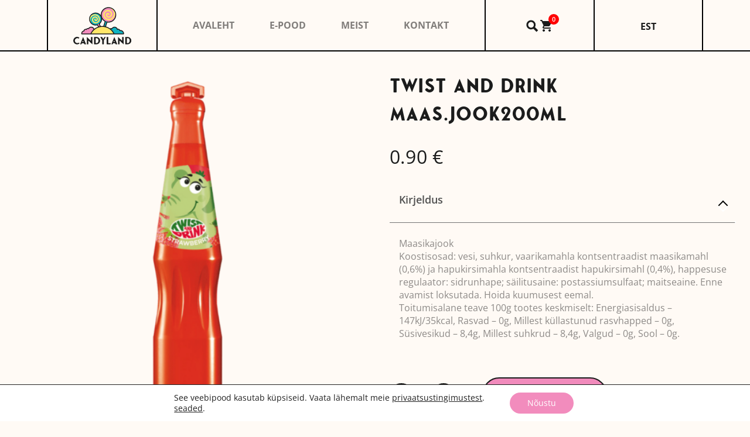

--- FILE ---
content_type: text/html; charset=UTF-8
request_url: https://candyland.ee/toode/twist-and-drink-maas-jook200ml/
body_size: 18543
content:

<!DOCTYPE html>
<html lang="et" dir="ltr">
<head>
    <meta charset="utf-8">
    <meta name="viewport" content="width=device-width, initial-scale=1">
    <meta http-equiv="x-ua-compatible" content="ie=edge">
    <title>TWIST AND DRINK MAAS.JOOK200ML - Candyland</title>
    <meta name='robots' content='index, follow, max-image-preview:large, max-snippet:-1, max-video-preview:-1' />
<link rel="alternate" hreflang="et" href="https://candyland.ee/toode/twist-and-drink-maas-jook200ml/" />
<link rel="alternate" hreflang="x-default" href="https://candyland.ee/toode/twist-and-drink-maas-jook200ml/" />

	<!-- This site is optimized with the Yoast SEO plugin v26.6 - https://yoast.com/wordpress/plugins/seo/ -->
	<link rel="canonical" href="https://candyland.ee/toode/twist-and-drink-maas-jook200ml/" />
	<meta property="og:locale" content="et_EE" />
	<meta property="og:type" content="article" />
	<meta property="og:title" content="TWIST AND DRINK MAAS.JOOK200ML - Candyland" />
	<meta property="og:description" content="Maasikajook Koostisosad: vesi, suhkur, vaarikamahla kontsentraadist maasikamahl (0,6%) ja hapukirsimahla kontsentraadist hapukirsimahl (0,4%), happesuse regulaator: sidrunhape; säilitusaine: postassiumsulfaat; maitseaine. Enne avamist loksutada. Hoida kuumusest eemal. Toitumisalane teave 100g tootes keskmiselt: Energiasisaldus &#8211; 147kJ/35kcal, Rasvad &#8211; 0g, Millest küllastunud rasvhapped &#8211; 0g, Süsivesikud – 8,4g, Millest suhkrud – 8,4g, Valgud &#8211; 0g, Sool – 0g." />
	<meta property="og:url" content="https://candyland.ee/toode/twist-and-drink-maas-jook200ml/" />
	<meta property="og:site_name" content="Candyland" />
	<meta property="article:modified_time" content="2026-01-06T21:05:29+00:00" />
	<meta property="og:image" content="https://candyland.ee/wp-content/uploads/2023/08/95669.png" />
	<meta property="og:image:width" content="800" />
	<meta property="og:image:height" content="800" />
	<meta property="og:image:type" content="image/png" />
	<meta name="twitter:card" content="summary_large_image" />
	<meta name="twitter:label1" content="Est. reading time" />
	<meta name="twitter:data1" content="1 minut" />
	<script type="application/ld+json" class="yoast-schema-graph">{"@context":"https://schema.org","@graph":[{"@type":"WebPage","@id":"https://candyland.ee/toode/twist-and-drink-maas-jook200ml/","url":"https://candyland.ee/toode/twist-and-drink-maas-jook200ml/","name":"TWIST AND DRINK MAAS.JOOK200ML - Candyland","isPartOf":{"@id":"https://candyland.ee/#website"},"primaryImageOfPage":{"@id":"https://candyland.ee/toode/twist-and-drink-maas-jook200ml/#primaryimage"},"image":{"@id":"https://candyland.ee/toode/twist-and-drink-maas-jook200ml/#primaryimage"},"thumbnailUrl":"https://candyland.ee/wp-content/uploads/2023/08/95669.png","datePublished":"2024-04-26T06:36:12+00:00","dateModified":"2026-01-06T21:05:29+00:00","breadcrumb":{"@id":"https://candyland.ee/toode/twist-and-drink-maas-jook200ml/#breadcrumb"},"inLanguage":"et","potentialAction":[{"@type":"ReadAction","target":["https://candyland.ee/toode/twist-and-drink-maas-jook200ml/"]}]},{"@type":"ImageObject","inLanguage":"et","@id":"https://candyland.ee/toode/twist-and-drink-maas-jook200ml/#primaryimage","url":"https://candyland.ee/wp-content/uploads/2023/08/95669.png","contentUrl":"https://candyland.ee/wp-content/uploads/2023/08/95669.png","width":800,"height":800},{"@type":"BreadcrumbList","@id":"https://candyland.ee/toode/twist-and-drink-maas-jook200ml/#breadcrumb","itemListElement":[{"@type":"ListItem","position":1,"name":"Home","item":"https://candyland.ee/"},{"@type":"ListItem","position":2,"name":"Pood","item":"https://candyland.ee/pood/"},{"@type":"ListItem","position":3,"name":"TWIST AND DRINK MAAS.JOOK200ML"}]},{"@type":"WebSite","@id":"https://candyland.ee/#website","url":"https://candyland.ee/","name":"Candyland","description":"Maiustuste pood","potentialAction":[{"@type":"SearchAction","target":{"@type":"EntryPoint","urlTemplate":"https://candyland.ee/?s={search_term_string}"},"query-input":{"@type":"PropertyValueSpecification","valueRequired":true,"valueName":"search_term_string"}}],"inLanguage":"et"}]}</script>
	<!-- / Yoast SEO plugin. -->


<style id='wp-img-auto-sizes-contain-inline-css' type='text/css'>
img:is([sizes=auto i],[sizes^="auto," i]){contain-intrinsic-size:3000px 1500px}
/*# sourceURL=wp-img-auto-sizes-contain-inline-css */
</style>
<link rel='stylesheet' id='sbi_styles-css' href='https://candyland.ee/wp-content/plugins/instagram-feed/css/sbi-styles.min.css?ver=6.10.0' type='text/css' media='all' />
<style id='classic-theme-styles-inline-css' type='text/css'>
/*! This file is auto-generated */
.wp-block-button__link{color:#fff;background-color:#32373c;border-radius:9999px;box-shadow:none;text-decoration:none;padding:calc(.667em + 2px) calc(1.333em + 2px);font-size:1.125em}.wp-block-file__button{background:#32373c;color:#fff;text-decoration:none}
/*# sourceURL=/wp-includes/css/classic-themes.min.css */
</style>
<link rel='stylesheet' id='wpml-blocks-css' href='https://candyland.ee/wp-content/plugins/sitepress-multilingual-cms/dist/css/blocks/styles.css?ver=4.6.14' type='text/css' media='all' />
<link rel='stylesheet' id='woof-css' href='https://candyland.ee/wp-content/plugins/woocommerce-products-filter/css/front.css?ver=1.3.7.4' type='text/css' media='all' />
<style id='woof-inline-css' type='text/css'>

.woof_products_top_panel li span, .woof_products_top_panel2 li span{background: url(https://candyland.ee/wp-content/plugins/woocommerce-products-filter/img/delete.png);background-size: 14px 14px;background-repeat: no-repeat;background-position: right;}
.woof_edit_view{
                    display: none;
                }

/*# sourceURL=woof-inline-css */
</style>
<link rel='stylesheet' id='chosen-drop-down-css' href='https://candyland.ee/wp-content/plugins/woocommerce-products-filter/js/chosen/chosen.min.css?ver=1.3.7.4' type='text/css' media='all' />
<link rel='stylesheet' id='icheck-jquery-color-flat-css' href='https://candyland.ee/wp-content/plugins/woocommerce-products-filter/js/icheck/skins/flat/_all.css?ver=1.3.7.4' type='text/css' media='all' />
<link rel='stylesheet' id='icheck-jquery-color-square-css' href='https://candyland.ee/wp-content/plugins/woocommerce-products-filter/js/icheck/skins/square/_all.css?ver=1.3.7.4' type='text/css' media='all' />
<link rel='stylesheet' id='icheck-jquery-color-minimal-css' href='https://candyland.ee/wp-content/plugins/woocommerce-products-filter/js/icheck/skins/minimal/_all.css?ver=1.3.7.4' type='text/css' media='all' />
<link rel='stylesheet' id='woof_by_author_html_items-css' href='https://candyland.ee/wp-content/plugins/woocommerce-products-filter/ext/by_author/css/by_author.css?ver=1.3.7.4' type='text/css' media='all' />
<link rel='stylesheet' id='woof_by_instock_html_items-css' href='https://candyland.ee/wp-content/plugins/woocommerce-products-filter/ext/by_instock/css/by_instock.css?ver=1.3.7.4' type='text/css' media='all' />
<link rel='stylesheet' id='woof_by_onsales_html_items-css' href='https://candyland.ee/wp-content/plugins/woocommerce-products-filter/ext/by_onsales/css/by_onsales.css?ver=1.3.7.4' type='text/css' media='all' />
<link rel='stylesheet' id='woof_by_text_html_items-css' href='https://candyland.ee/wp-content/plugins/woocommerce-products-filter/ext/by_text/assets/css/front.css?ver=1.3.7.4' type='text/css' media='all' />
<link rel='stylesheet' id='woof_label_html_items-css' href='https://candyland.ee/wp-content/plugins/woocommerce-products-filter/ext/label/css/html_types/label.css?ver=1.3.7.4' type='text/css' media='all' />
<link rel='stylesheet' id='woof_select_radio_check_html_items-css' href='https://candyland.ee/wp-content/plugins/woocommerce-products-filter/ext/select_radio_check/css/html_types/select_radio_check.css?ver=1.3.7.4' type='text/css' media='all' />
<link rel='stylesheet' id='woof_sd_html_items_checkbox-css' href='https://candyland.ee/wp-content/plugins/woocommerce-products-filter/ext/smart_designer/css/elements/checkbox.css?ver=1.3.7.4' type='text/css' media='all' />
<link rel='stylesheet' id='woof_sd_html_items_radio-css' href='https://candyland.ee/wp-content/plugins/woocommerce-products-filter/ext/smart_designer/css/elements/radio.css?ver=1.3.7.4' type='text/css' media='all' />
<link rel='stylesheet' id='woof_sd_html_items_switcher-css' href='https://candyland.ee/wp-content/plugins/woocommerce-products-filter/ext/smart_designer/css/elements/switcher.css?ver=1.3.7.4' type='text/css' media='all' />
<link rel='stylesheet' id='woof_sd_html_items_color-css' href='https://candyland.ee/wp-content/plugins/woocommerce-products-filter/ext/smart_designer/css/elements/color.css?ver=1.3.7.4' type='text/css' media='all' />
<link rel='stylesheet' id='woof_sd_html_items_tooltip-css' href='https://candyland.ee/wp-content/plugins/woocommerce-products-filter/ext/smart_designer/css/tooltip.css?ver=1.3.7.4' type='text/css' media='all' />
<link rel='stylesheet' id='woof_sd_html_items_front-css' href='https://candyland.ee/wp-content/plugins/woocommerce-products-filter/ext/smart_designer/css/front.css?ver=1.3.7.4' type='text/css' media='all' />
<link rel='stylesheet' id='woof-switcher23-css' href='https://candyland.ee/wp-content/plugins/woocommerce-products-filter/css/switcher.css?ver=1.3.7.4' type='text/css' media='all' />
<link rel='stylesheet' id='photoswipe-css' href='https://candyland.ee/wp-content/plugins/woocommerce/assets/css/photoswipe/photoswipe.min.css?ver=10.4.3' type='text/css' media='all' />
<link rel='stylesheet' id='photoswipe-default-skin-css' href='https://candyland.ee/wp-content/plugins/woocommerce/assets/css/photoswipe/default-skin/default-skin.min.css?ver=10.4.3' type='text/css' media='all' />
<link rel='stylesheet' id='woocommerce-layout-css' href='https://candyland.ee/wp-content/plugins/woocommerce/assets/css/woocommerce-layout.css?ver=10.4.3' type='text/css' media='all' />
<link rel='stylesheet' id='woocommerce-smallscreen-css' href='https://candyland.ee/wp-content/plugins/woocommerce/assets/css/woocommerce-smallscreen.css?ver=10.4.3' type='text/css' media='only screen and (max-width: 768px)' />
<link rel='stylesheet' id='woocommerce-general-css' href='https://candyland.ee/wp-content/plugins/woocommerce/assets/css/woocommerce.css?ver=10.4.3' type='text/css' media='all' />
<style id='woocommerce-inline-inline-css' type='text/css'>
.woocommerce form .form-row .required { visibility: visible; }
/*# sourceURL=woocommerce-inline-inline-css */
</style>
<link rel='stylesheet' id='montonio-style-css' href='https://candyland.ee/wp-content/plugins/montonio-for-woocommerce/assets/css/montonio-style.css?ver=9.3.1' type='text/css' media='all' />
<link rel='stylesheet' id='popupcss-css' href='https://candyland.ee/wp-content/themes/candylandwebtheme/dist/js/magnific-popup/dist/magnific-popup.css' type='text/css' media='all' />
<link rel='stylesheet' id='aos-css' href='https://candyland.ee/wp-content/themes/candylandwebtheme/dist/js/aos/aos.css' type='text/css' media='all' />
<link rel='stylesheet' id='splide-css' href='https://candyland.ee/wp-content/themes/candylandwebtheme/dist/js/splide/css/splide.min.css' type='text/css' media='all' />
<link rel='stylesheet' id='bootstrap-css' href='https://candyland.ee/wp-content/themes/candylandwebtheme/dist/css/bootstrap/css/bootstrap-grid.min.css' type='text/css' media='all' />
<link rel='stylesheet' id='main-css' href='https://candyland.ee/wp-content/themes/candylandwebtheme/dist/css/styles.min.css?ver=2125' type='text/css' media='all' />
<link rel='stylesheet' id='moove_gdpr_frontend-css' href='https://candyland.ee/wp-content/plugins/gdpr-cookie-compliance/dist/styles/gdpr-main-nf.css?ver=5.0.9' type='text/css' media='all' />
<style id='moove_gdpr_frontend-inline-css' type='text/css'>
				#moove_gdpr_cookie_modal .moove-gdpr-modal-content .moove-gdpr-tab-main h3.tab-title, 
				#moove_gdpr_cookie_modal .moove-gdpr-modal-content .moove-gdpr-tab-main span.tab-title,
				#moove_gdpr_cookie_modal .moove-gdpr-modal-content .moove-gdpr-modal-left-content #moove-gdpr-menu li a, 
				#moove_gdpr_cookie_modal .moove-gdpr-modal-content .moove-gdpr-modal-left-content #moove-gdpr-menu li button,
				#moove_gdpr_cookie_modal .moove-gdpr-modal-content .moove-gdpr-modal-left-content .moove-gdpr-branding-cnt a,
				#moove_gdpr_cookie_modal .moove-gdpr-modal-content .moove-gdpr-modal-footer-content .moove-gdpr-button-holder a.mgbutton, 
				#moove_gdpr_cookie_modal .moove-gdpr-modal-content .moove-gdpr-modal-footer-content .moove-gdpr-button-holder button.mgbutton,
				#moove_gdpr_cookie_modal .cookie-switch .cookie-slider:after, 
				#moove_gdpr_cookie_modal .cookie-switch .slider:after, 
				#moove_gdpr_cookie_modal .switch .cookie-slider:after, 
				#moove_gdpr_cookie_modal .switch .slider:after,
				#moove_gdpr_cookie_info_bar .moove-gdpr-info-bar-container .moove-gdpr-info-bar-content p, 
				#moove_gdpr_cookie_info_bar .moove-gdpr-info-bar-container .moove-gdpr-info-bar-content p a,
				#moove_gdpr_cookie_info_bar .moove-gdpr-info-bar-container .moove-gdpr-info-bar-content a.mgbutton, 
				#moove_gdpr_cookie_info_bar .moove-gdpr-info-bar-container .moove-gdpr-info-bar-content button.mgbutton,
				#moove_gdpr_cookie_modal .moove-gdpr-modal-content .moove-gdpr-tab-main .moove-gdpr-tab-main-content h1, 
				#moove_gdpr_cookie_modal .moove-gdpr-modal-content .moove-gdpr-tab-main .moove-gdpr-tab-main-content h2, 
				#moove_gdpr_cookie_modal .moove-gdpr-modal-content .moove-gdpr-tab-main .moove-gdpr-tab-main-content h3, 
				#moove_gdpr_cookie_modal .moove-gdpr-modal-content .moove-gdpr-tab-main .moove-gdpr-tab-main-content h4, 
				#moove_gdpr_cookie_modal .moove-gdpr-modal-content .moove-gdpr-tab-main .moove-gdpr-tab-main-content h5, 
				#moove_gdpr_cookie_modal .moove-gdpr-modal-content .moove-gdpr-tab-main .moove-gdpr-tab-main-content h6,
				#moove_gdpr_cookie_modal .moove-gdpr-modal-content.moove_gdpr_modal_theme_v2 .moove-gdpr-modal-title .tab-title,
				#moove_gdpr_cookie_modal .moove-gdpr-modal-content.moove_gdpr_modal_theme_v2 .moove-gdpr-tab-main h3.tab-title, 
				#moove_gdpr_cookie_modal .moove-gdpr-modal-content.moove_gdpr_modal_theme_v2 .moove-gdpr-tab-main span.tab-title,
				#moove_gdpr_cookie_modal .moove-gdpr-modal-content.moove_gdpr_modal_theme_v2 .moove-gdpr-branding-cnt a {
					font-weight: inherit				}
			#moove_gdpr_cookie_modal,#moove_gdpr_cookie_info_bar,.gdpr_cookie_settings_shortcode_content{font-family:inherit}#moove_gdpr_save_popup_settings_button{background-color:#373737;color:#fff}#moove_gdpr_save_popup_settings_button:hover{background-color:#000}#moove_gdpr_cookie_info_bar .moove-gdpr-info-bar-container .moove-gdpr-info-bar-content a.mgbutton,#moove_gdpr_cookie_info_bar .moove-gdpr-info-bar-container .moove-gdpr-info-bar-content button.mgbutton{background-color:#f28cbd}#moove_gdpr_cookie_modal .moove-gdpr-modal-content .moove-gdpr-modal-footer-content .moove-gdpr-button-holder a.mgbutton,#moove_gdpr_cookie_modal .moove-gdpr-modal-content .moove-gdpr-modal-footer-content .moove-gdpr-button-holder button.mgbutton,.gdpr_cookie_settings_shortcode_content .gdpr-shr-button.button-green{background-color:#f28cbd;border-color:#f28cbd}#moove_gdpr_cookie_modal .moove-gdpr-modal-content .moove-gdpr-modal-footer-content .moove-gdpr-button-holder a.mgbutton:hover,#moove_gdpr_cookie_modal .moove-gdpr-modal-content .moove-gdpr-modal-footer-content .moove-gdpr-button-holder button.mgbutton:hover,.gdpr_cookie_settings_shortcode_content .gdpr-shr-button.button-green:hover{background-color:#fff;color:#f28cbd}#moove_gdpr_cookie_modal .moove-gdpr-modal-content .moove-gdpr-modal-close i,#moove_gdpr_cookie_modal .moove-gdpr-modal-content .moove-gdpr-modal-close span.gdpr-icon{background-color:#f28cbd;border:1px solid #f28cbd}#moove_gdpr_cookie_info_bar span.moove-gdpr-infobar-allow-all.focus-g,#moove_gdpr_cookie_info_bar span.moove-gdpr-infobar-allow-all:focus,#moove_gdpr_cookie_info_bar button.moove-gdpr-infobar-allow-all.focus-g,#moove_gdpr_cookie_info_bar button.moove-gdpr-infobar-allow-all:focus,#moove_gdpr_cookie_info_bar span.moove-gdpr-infobar-reject-btn.focus-g,#moove_gdpr_cookie_info_bar span.moove-gdpr-infobar-reject-btn:focus,#moove_gdpr_cookie_info_bar button.moove-gdpr-infobar-reject-btn.focus-g,#moove_gdpr_cookie_info_bar button.moove-gdpr-infobar-reject-btn:focus,#moove_gdpr_cookie_info_bar span.change-settings-button.focus-g,#moove_gdpr_cookie_info_bar span.change-settings-button:focus,#moove_gdpr_cookie_info_bar button.change-settings-button.focus-g,#moove_gdpr_cookie_info_bar button.change-settings-button:focus{-webkit-box-shadow:0 0 1px 3px #f28cbd;-moz-box-shadow:0 0 1px 3px #f28cbd;box-shadow:0 0 1px 3px #f28cbd}#moove_gdpr_cookie_modal .moove-gdpr-modal-content .moove-gdpr-modal-close i:hover,#moove_gdpr_cookie_modal .moove-gdpr-modal-content .moove-gdpr-modal-close span.gdpr-icon:hover,#moove_gdpr_cookie_info_bar span[data-href]>u.change-settings-button{color:#f28cbd}#moove_gdpr_cookie_modal .moove-gdpr-modal-content .moove-gdpr-modal-left-content #moove-gdpr-menu li.menu-item-selected a span.gdpr-icon,#moove_gdpr_cookie_modal .moove-gdpr-modal-content .moove-gdpr-modal-left-content #moove-gdpr-menu li.menu-item-selected button span.gdpr-icon{color:inherit}#moove_gdpr_cookie_modal .moove-gdpr-modal-content .moove-gdpr-modal-left-content #moove-gdpr-menu li a span.gdpr-icon,#moove_gdpr_cookie_modal .moove-gdpr-modal-content .moove-gdpr-modal-left-content #moove-gdpr-menu li button span.gdpr-icon{color:inherit}#moove_gdpr_cookie_modal .gdpr-acc-link{line-height:0;font-size:0;color:transparent;position:absolute}#moove_gdpr_cookie_modal .moove-gdpr-modal-content .moove-gdpr-modal-close:hover i,#moove_gdpr_cookie_modal .moove-gdpr-modal-content .moove-gdpr-modal-left-content #moove-gdpr-menu li a,#moove_gdpr_cookie_modal .moove-gdpr-modal-content .moove-gdpr-modal-left-content #moove-gdpr-menu li button,#moove_gdpr_cookie_modal .moove-gdpr-modal-content .moove-gdpr-modal-left-content #moove-gdpr-menu li button i,#moove_gdpr_cookie_modal .moove-gdpr-modal-content .moove-gdpr-modal-left-content #moove-gdpr-menu li a i,#moove_gdpr_cookie_modal .moove-gdpr-modal-content .moove-gdpr-tab-main .moove-gdpr-tab-main-content a:hover,#moove_gdpr_cookie_info_bar.moove-gdpr-dark-scheme .moove-gdpr-info-bar-container .moove-gdpr-info-bar-content a.mgbutton:hover,#moove_gdpr_cookie_info_bar.moove-gdpr-dark-scheme .moove-gdpr-info-bar-container .moove-gdpr-info-bar-content button.mgbutton:hover,#moove_gdpr_cookie_info_bar.moove-gdpr-dark-scheme .moove-gdpr-info-bar-container .moove-gdpr-info-bar-content a:hover,#moove_gdpr_cookie_info_bar.moove-gdpr-dark-scheme .moove-gdpr-info-bar-container .moove-gdpr-info-bar-content button:hover,#moove_gdpr_cookie_info_bar.moove-gdpr-dark-scheme .moove-gdpr-info-bar-container .moove-gdpr-info-bar-content span.change-settings-button:hover,#moove_gdpr_cookie_info_bar.moove-gdpr-dark-scheme .moove-gdpr-info-bar-container .moove-gdpr-info-bar-content button.change-settings-button:hover,#moove_gdpr_cookie_info_bar.moove-gdpr-dark-scheme .moove-gdpr-info-bar-container .moove-gdpr-info-bar-content u.change-settings-button:hover,#moove_gdpr_cookie_info_bar span[data-href]>u.change-settings-button,#moove_gdpr_cookie_info_bar.moove-gdpr-dark-scheme .moove-gdpr-info-bar-container .moove-gdpr-info-bar-content a.mgbutton.focus-g,#moove_gdpr_cookie_info_bar.moove-gdpr-dark-scheme .moove-gdpr-info-bar-container .moove-gdpr-info-bar-content button.mgbutton.focus-g,#moove_gdpr_cookie_info_bar.moove-gdpr-dark-scheme .moove-gdpr-info-bar-container .moove-gdpr-info-bar-content a.focus-g,#moove_gdpr_cookie_info_bar.moove-gdpr-dark-scheme .moove-gdpr-info-bar-container .moove-gdpr-info-bar-content button.focus-g,#moove_gdpr_cookie_info_bar.moove-gdpr-dark-scheme .moove-gdpr-info-bar-container .moove-gdpr-info-bar-content a.mgbutton:focus,#moove_gdpr_cookie_info_bar.moove-gdpr-dark-scheme .moove-gdpr-info-bar-container .moove-gdpr-info-bar-content button.mgbutton:focus,#moove_gdpr_cookie_info_bar.moove-gdpr-dark-scheme .moove-gdpr-info-bar-container .moove-gdpr-info-bar-content a:focus,#moove_gdpr_cookie_info_bar.moove-gdpr-dark-scheme .moove-gdpr-info-bar-container .moove-gdpr-info-bar-content button:focus,#moove_gdpr_cookie_info_bar.moove-gdpr-dark-scheme .moove-gdpr-info-bar-container .moove-gdpr-info-bar-content span.change-settings-button.focus-g,span.change-settings-button:focus,button.change-settings-button.focus-g,button.change-settings-button:focus,#moove_gdpr_cookie_info_bar.moove-gdpr-dark-scheme .moove-gdpr-info-bar-container .moove-gdpr-info-bar-content u.change-settings-button.focus-g,#moove_gdpr_cookie_info_bar.moove-gdpr-dark-scheme .moove-gdpr-info-bar-container .moove-gdpr-info-bar-content u.change-settings-button:focus{color:#f28cbd}#moove_gdpr_cookie_modal .moove-gdpr-branding.focus-g span,#moove_gdpr_cookie_modal .moove-gdpr-modal-content .moove-gdpr-tab-main a.focus-g,#moove_gdpr_cookie_modal .moove-gdpr-modal-content .moove-gdpr-tab-main .gdpr-cd-details-toggle.focus-g{color:#f28cbd}#moove_gdpr_cookie_modal.gdpr_lightbox-hide{display:none}
/*# sourceURL=moove_gdpr_frontend-inline-css */
</style>
<script type="text/javascript" id="wpml-cookie-js-extra">
/* <![CDATA[ */
var wpml_cookies = {"wp-wpml_current_language":{"value":"et","expires":1,"path":"/"}};
var wpml_cookies = {"wp-wpml_current_language":{"value":"et","expires":1,"path":"/"}};
//# sourceURL=wpml-cookie-js-extra
/* ]]> */
</script>
<script type="text/javascript" src="https://candyland.ee/wp-content/plugins/sitepress-multilingual-cms/res/js/cookies/language-cookie.js?ver=4.6.14" id="wpml-cookie-js" defer="defer" data-wp-strategy="defer"></script>
<script type="text/javascript" id="woof-husky-js-extra">
/* <![CDATA[ */
var woof_husky_txt = {"ajax_url":"https://candyland.ee/wp-admin/admin-ajax.php","plugin_uri":"https://candyland.ee/wp-content/plugins/woocommerce-products-filter/ext/by_text/","loader":"https://candyland.ee/wp-content/plugins/woocommerce-products-filter/ext/by_text/assets/img/ajax-loader.gif","not_found":"Nothing found!","prev":"Prev","next":"Next","site_link":"https://candyland.ee","default_data":{"placeholder":"","behavior":"title","search_by_full_word":0,"autocomplete":1,"how_to_open_links":0,"taxonomy_compatibility":0,"sku_compatibility":0,"custom_fields":"","search_desc_variant":0,"view_text_length":10,"min_symbols":3,"max_posts":10,"image":"","notes_for_customer":"","template":"default","max_open_height":300,"page":0}};
//# sourceURL=woof-husky-js-extra
/* ]]> */
</script>
<script type="text/javascript" src="https://candyland.ee/wp-content/plugins/woocommerce-products-filter/ext/by_text/assets/js/husky.js?ver=1.3.7.4" id="woof-husky-js"></script>
<script type="text/javascript" src="https://candyland.ee/wp-includes/js/jquery/jquery.min.js?ver=3.7.1" id="jquery-core-js"></script>
<script type="text/javascript" src="https://candyland.ee/wp-includes/js/jquery/jquery-migrate.min.js?ver=3.4.1" id="jquery-migrate-js"></script>
<script type="text/javascript" src="https://candyland.ee/wp-content/plugins/woocommerce/assets/js/jquery-blockui/jquery.blockUI.min.js?ver=2.7.0-wc.10.4.3" id="wc-jquery-blockui-js" defer="defer" data-wp-strategy="defer"></script>
<script type="text/javascript" id="wc-add-to-cart-js-extra">
/* <![CDATA[ */
var wc_add_to_cart_params = {"ajax_url":"/wp-admin/admin-ajax.php","wc_ajax_url":"/?wc-ajax=%%endpoint%%","i18n_view_cart":"Vaata ostukorvi","cart_url":"https://candyland.ee/ostukorv/","is_cart":"","cart_redirect_after_add":"no"};
//# sourceURL=wc-add-to-cart-js-extra
/* ]]> */
</script>
<script type="text/javascript" src="https://candyland.ee/wp-content/plugins/woocommerce/assets/js/frontend/add-to-cart.min.js?ver=10.4.3" id="wc-add-to-cart-js" defer="defer" data-wp-strategy="defer"></script>
<script type="text/javascript" src="https://candyland.ee/wp-content/plugins/woocommerce/assets/js/flexslider/jquery.flexslider.min.js?ver=2.7.2-wc.10.4.3" id="wc-flexslider-js" defer="defer" data-wp-strategy="defer"></script>
<script type="text/javascript" src="https://candyland.ee/wp-content/plugins/woocommerce/assets/js/photoswipe/photoswipe.min.js?ver=4.1.1-wc.10.4.3" id="wc-photoswipe-js" defer="defer" data-wp-strategy="defer"></script>
<script type="text/javascript" src="https://candyland.ee/wp-content/plugins/woocommerce/assets/js/photoswipe/photoswipe-ui-default.min.js?ver=4.1.1-wc.10.4.3" id="wc-photoswipe-ui-default-js" defer="defer" data-wp-strategy="defer"></script>
<script type="text/javascript" id="wc-single-product-js-extra">
/* <![CDATA[ */
var wc_single_product_params = {"i18n_required_rating_text":"Palun vali hinnang","i18n_rating_options":["1 of 5 stars","2 of 5 stars","3 of 5 stars","4 of 5 stars","5 of 5 stars"],"i18n_product_gallery_trigger_text":"View full-screen image gallery","review_rating_required":"yes","flexslider":{"rtl":false,"animation":"slide","smoothHeight":true,"directionNav":false,"controlNav":"thumbnails","slideshow":false,"animationSpeed":500,"animationLoop":false,"allowOneSlide":false},"zoom_enabled":"","zoom_options":[],"photoswipe_enabled":"1","photoswipe_options":{"shareEl":false,"closeOnScroll":false,"history":false,"hideAnimationDuration":0,"showAnimationDuration":0},"flexslider_enabled":"1"};
//# sourceURL=wc-single-product-js-extra
/* ]]> */
</script>
<script type="text/javascript" src="https://candyland.ee/wp-content/plugins/woocommerce/assets/js/frontend/single-product.min.js?ver=10.4.3" id="wc-single-product-js" defer="defer" data-wp-strategy="defer"></script>
<script type="text/javascript" src="https://candyland.ee/wp-content/plugins/woocommerce/assets/js/js-cookie/js.cookie.min.js?ver=2.1.4-wc.10.4.3" id="wc-js-cookie-js" defer="defer" data-wp-strategy="defer"></script>
<script type="text/javascript" id="woocommerce-js-extra">
/* <![CDATA[ */
var woocommerce_params = {"ajax_url":"/wp-admin/admin-ajax.php","wc_ajax_url":"/?wc-ajax=%%endpoint%%","i18n_password_show":"Show password","i18n_password_hide":"Hide password"};
//# sourceURL=woocommerce-js-extra
/* ]]> */
</script>
<script type="text/javascript" src="https://candyland.ee/wp-content/plugins/woocommerce/assets/js/frontend/woocommerce.min.js?ver=10.4.3" id="woocommerce-js" defer="defer" data-wp-strategy="defer"></script>
<meta name="generator" content="WPML ver:4.6.14 stt:15;" />
<meta name="pinterest-rich-pin" content="false" />	<noscript><style>.woocommerce-product-gallery{ opacity: 1 !important; }</style></noscript>
	<link rel="icon" href="https://candyland.ee/wp-content/uploads/2023/04/candyland_favicon.svg" sizes="32x32" />
<link rel="icon" href="https://candyland.ee/wp-content/uploads/2023/04/candyland_favicon.svg" sizes="192x192" />
<link rel="apple-touch-icon" href="https://candyland.ee/wp-content/uploads/2023/04/candyland_favicon.svg" />
<meta name="msapplication-TileImage" content="https://candyland.ee/wp-content/uploads/2023/04/candyland_favicon.svg" />
<link rel="stylesheet" href="https://unpkg.com/swiper/swiper-bundle.min.css">
<script src="https://unpkg.com/swiper/swiper-bundle.min.js"></script>
<script>
    document.addEventListener('DOMContentLoaded', function () {
        var mySwiper = new Swiper('.swiper-container', {
            slidesPerView: 1,
            spaceBetween: 10,
            loop: true,
            navigation: {
                nextEl: '.swiper-button-next',
                prevEl: '.swiper-button-prev',
            },
            autoplay: {
                delay: 2500, // Задержка в миллисекундах (в данном случае, 10 секунд)
            },
            on: {
                init: function () {
                    // Добавляем класс swiper-slide-hidden ко всем слайдам, кроме текущего слайда
                    var activeSlide = this.slides[this.activeIndex];
                    activeSlide.classList.remove('swiper-slide-hidden');
                    for (var i = 0; i < this.slides.length; i++) {
                        if (i !== this.activeIndex) {
                            this.slides[i].classList.add('swiper-slide-hidden');
                        }
                    }
                },
                slideChangeTransitionStart: function () {
                    // Добавляем класс swiper-slide-hidden ко всем слайдам, кроме текущего слайда
                    var activeSlide = this.slides[this.activeIndex];
                    activeSlide.classList.remove('swiper-slide-hidden');
                    for (var i = 0; i < this.slides.length; i++) {
                        if (i !== this.activeIndex) {
                            this.slides[i].classList.add('swiper-slide-hidden');
                        }
                    }
                },
            },
        });
    });
</script>
		<style>
		.text-col {
			position: relative;
			z-index: 2;
			flex-grow: 0; /* Добавлено */
		}
		.img-col {
			display: flex;
			flex-direction: column;
			align-items: stretch;
			justify-content: stretch;
			height: 100%; /* Добавлено */
		}
		.swiper-container {
    		width: 100%;
		}
		.slider-controls #prevBtn {
        	margin-right: auto;
    	}
/* Стили для слайдера */
		.swiper-slide {
			position: relative;
			opacity: 1;
			z-index: 1;
			transition: opacity 0.5s ease-in-out, z-index 0.5s ease-in-out;
			display: flex;
			align-items: stretch;
			justify-content: center;
			overflow: hidden;
   			height: 100%; /* Добавлено */
		}
		.swiper-slide a {
			display: block;
		}

		.swiper-slide-hidden {
			opacity: 0;
			z-index: -1;
		}
		/* Стили для кнопок переключения слайдера */
		.swiper-button-next,
		.swiper-button-prev {
			color: #000000 ; /* Цвет текста кнопок */
		}
		@media only screen and (max-width: 767px) {
			.swiper-button-next,
			.swiper-button-prev {
				top: 100%; /* Новая позиция для телефонов */
			}
		}
		@media only screen and (min-width: 768px) {
			.swiper-container {
				width: 100%;
    			height: 100%;
			}

			.swiper-container .swiper-slide {
				display: flex;
				justify-content: center;
				align-items: center;
			}

			.swiper-container .swiper-slide img {
				max-width: 100%;
				height: auto;
			}
		}
		/* Стили для кнопок при наведении (опционально) */
		.swiper-button-next:hover,
		.swiper-button-prev:hover {
		}

		/* Стили для кнопок в активном состоянии (если нужно) */
		.swiper-button-next.swiper-button-disabled,
		.swiper-button-prev.swiper-button-disabled {
			opacity: 0.5; /* Прозрачность кнопок в неактивном состоянии */
			cursor: not-allowed; /* Курсор в неактивном состоянии */
		}
		.swiper-wrapper .swiper-slide {
			display: flex;
			align-items: center;
			justify-content: center;
		}

		.swiper-wrapper .swiper-slide a {
			display: block;
		}

		.swiper-wrapper .swiper-slide img {
			max-width: 100%;
			height: auto;
		}
		.swiper-slide img {
			width: 100%;
			height: 100%;
			object-fit: cover;
			object-position: center top; /* Это выравнивание изображения сверху */
			max-height: 600px; /* Добавлено */
		}
	</style> 
	<!-- Google tag (gtag.js) -->
<script async src="https://www.googletagmanager.com/gtag/js?id=G-EVPKZPG74J">
</script>
<script>
  window.dataLayer = window.dataLayer || [];
  function gtag(){dataLayer.push(arguments);}
  gtag('js', new Date());

  gtag('config', 'G-EVPKZPG74J');
</script>
<link rel='stylesheet' id='wc-blocks-style-css' href='https://candyland.ee/wp-content/plugins/woocommerce/assets/client/blocks/wc-blocks.css?ver=wc-10.4.3' type='text/css' media='all' />
<style id='global-styles-inline-css' type='text/css'>
:root{--wp--preset--aspect-ratio--square: 1;--wp--preset--aspect-ratio--4-3: 4/3;--wp--preset--aspect-ratio--3-4: 3/4;--wp--preset--aspect-ratio--3-2: 3/2;--wp--preset--aspect-ratio--2-3: 2/3;--wp--preset--aspect-ratio--16-9: 16/9;--wp--preset--aspect-ratio--9-16: 9/16;--wp--preset--color--black: #000000;--wp--preset--color--cyan-bluish-gray: #abb8c3;--wp--preset--color--white: #ffffff;--wp--preset--color--pale-pink: #f78da7;--wp--preset--color--vivid-red: #cf2e2e;--wp--preset--color--luminous-vivid-orange: #ff6900;--wp--preset--color--luminous-vivid-amber: #fcb900;--wp--preset--color--light-green-cyan: #7bdcb5;--wp--preset--color--vivid-green-cyan: #00d084;--wp--preset--color--pale-cyan-blue: #8ed1fc;--wp--preset--color--vivid-cyan-blue: #0693e3;--wp--preset--color--vivid-purple: #9b51e0;--wp--preset--gradient--vivid-cyan-blue-to-vivid-purple: linear-gradient(135deg,rgb(6,147,227) 0%,rgb(155,81,224) 100%);--wp--preset--gradient--light-green-cyan-to-vivid-green-cyan: linear-gradient(135deg,rgb(122,220,180) 0%,rgb(0,208,130) 100%);--wp--preset--gradient--luminous-vivid-amber-to-luminous-vivid-orange: linear-gradient(135deg,rgb(252,185,0) 0%,rgb(255,105,0) 100%);--wp--preset--gradient--luminous-vivid-orange-to-vivid-red: linear-gradient(135deg,rgb(255,105,0) 0%,rgb(207,46,46) 100%);--wp--preset--gradient--very-light-gray-to-cyan-bluish-gray: linear-gradient(135deg,rgb(238,238,238) 0%,rgb(169,184,195) 100%);--wp--preset--gradient--cool-to-warm-spectrum: linear-gradient(135deg,rgb(74,234,220) 0%,rgb(151,120,209) 20%,rgb(207,42,186) 40%,rgb(238,44,130) 60%,rgb(251,105,98) 80%,rgb(254,248,76) 100%);--wp--preset--gradient--blush-light-purple: linear-gradient(135deg,rgb(255,206,236) 0%,rgb(152,150,240) 100%);--wp--preset--gradient--blush-bordeaux: linear-gradient(135deg,rgb(254,205,165) 0%,rgb(254,45,45) 50%,rgb(107,0,62) 100%);--wp--preset--gradient--luminous-dusk: linear-gradient(135deg,rgb(255,203,112) 0%,rgb(199,81,192) 50%,rgb(65,88,208) 100%);--wp--preset--gradient--pale-ocean: linear-gradient(135deg,rgb(255,245,203) 0%,rgb(182,227,212) 50%,rgb(51,167,181) 100%);--wp--preset--gradient--electric-grass: linear-gradient(135deg,rgb(202,248,128) 0%,rgb(113,206,126) 100%);--wp--preset--gradient--midnight: linear-gradient(135deg,rgb(2,3,129) 0%,rgb(40,116,252) 100%);--wp--preset--font-size--small: 13px;--wp--preset--font-size--medium: 20px;--wp--preset--font-size--large: 36px;--wp--preset--font-size--x-large: 42px;--wp--preset--spacing--20: 0.44rem;--wp--preset--spacing--30: 0.67rem;--wp--preset--spacing--40: 1rem;--wp--preset--spacing--50: 1.5rem;--wp--preset--spacing--60: 2.25rem;--wp--preset--spacing--70: 3.38rem;--wp--preset--spacing--80: 5.06rem;--wp--preset--shadow--natural: 6px 6px 9px rgba(0, 0, 0, 0.2);--wp--preset--shadow--deep: 12px 12px 50px rgba(0, 0, 0, 0.4);--wp--preset--shadow--sharp: 6px 6px 0px rgba(0, 0, 0, 0.2);--wp--preset--shadow--outlined: 6px 6px 0px -3px rgb(255, 255, 255), 6px 6px rgb(0, 0, 0);--wp--preset--shadow--crisp: 6px 6px 0px rgb(0, 0, 0);}:where(.is-layout-flex){gap: 0.5em;}:where(.is-layout-grid){gap: 0.5em;}body .is-layout-flex{display: flex;}.is-layout-flex{flex-wrap: wrap;align-items: center;}.is-layout-flex > :is(*, div){margin: 0;}body .is-layout-grid{display: grid;}.is-layout-grid > :is(*, div){margin: 0;}:where(.wp-block-columns.is-layout-flex){gap: 2em;}:where(.wp-block-columns.is-layout-grid){gap: 2em;}:where(.wp-block-post-template.is-layout-flex){gap: 1.25em;}:where(.wp-block-post-template.is-layout-grid){gap: 1.25em;}.has-black-color{color: var(--wp--preset--color--black) !important;}.has-cyan-bluish-gray-color{color: var(--wp--preset--color--cyan-bluish-gray) !important;}.has-white-color{color: var(--wp--preset--color--white) !important;}.has-pale-pink-color{color: var(--wp--preset--color--pale-pink) !important;}.has-vivid-red-color{color: var(--wp--preset--color--vivid-red) !important;}.has-luminous-vivid-orange-color{color: var(--wp--preset--color--luminous-vivid-orange) !important;}.has-luminous-vivid-amber-color{color: var(--wp--preset--color--luminous-vivid-amber) !important;}.has-light-green-cyan-color{color: var(--wp--preset--color--light-green-cyan) !important;}.has-vivid-green-cyan-color{color: var(--wp--preset--color--vivid-green-cyan) !important;}.has-pale-cyan-blue-color{color: var(--wp--preset--color--pale-cyan-blue) !important;}.has-vivid-cyan-blue-color{color: var(--wp--preset--color--vivid-cyan-blue) !important;}.has-vivid-purple-color{color: var(--wp--preset--color--vivid-purple) !important;}.has-black-background-color{background-color: var(--wp--preset--color--black) !important;}.has-cyan-bluish-gray-background-color{background-color: var(--wp--preset--color--cyan-bluish-gray) !important;}.has-white-background-color{background-color: var(--wp--preset--color--white) !important;}.has-pale-pink-background-color{background-color: var(--wp--preset--color--pale-pink) !important;}.has-vivid-red-background-color{background-color: var(--wp--preset--color--vivid-red) !important;}.has-luminous-vivid-orange-background-color{background-color: var(--wp--preset--color--luminous-vivid-orange) !important;}.has-luminous-vivid-amber-background-color{background-color: var(--wp--preset--color--luminous-vivid-amber) !important;}.has-light-green-cyan-background-color{background-color: var(--wp--preset--color--light-green-cyan) !important;}.has-vivid-green-cyan-background-color{background-color: var(--wp--preset--color--vivid-green-cyan) !important;}.has-pale-cyan-blue-background-color{background-color: var(--wp--preset--color--pale-cyan-blue) !important;}.has-vivid-cyan-blue-background-color{background-color: var(--wp--preset--color--vivid-cyan-blue) !important;}.has-vivid-purple-background-color{background-color: var(--wp--preset--color--vivid-purple) !important;}.has-black-border-color{border-color: var(--wp--preset--color--black) !important;}.has-cyan-bluish-gray-border-color{border-color: var(--wp--preset--color--cyan-bluish-gray) !important;}.has-white-border-color{border-color: var(--wp--preset--color--white) !important;}.has-pale-pink-border-color{border-color: var(--wp--preset--color--pale-pink) !important;}.has-vivid-red-border-color{border-color: var(--wp--preset--color--vivid-red) !important;}.has-luminous-vivid-orange-border-color{border-color: var(--wp--preset--color--luminous-vivid-orange) !important;}.has-luminous-vivid-amber-border-color{border-color: var(--wp--preset--color--luminous-vivid-amber) !important;}.has-light-green-cyan-border-color{border-color: var(--wp--preset--color--light-green-cyan) !important;}.has-vivid-green-cyan-border-color{border-color: var(--wp--preset--color--vivid-green-cyan) !important;}.has-pale-cyan-blue-border-color{border-color: var(--wp--preset--color--pale-cyan-blue) !important;}.has-vivid-cyan-blue-border-color{border-color: var(--wp--preset--color--vivid-cyan-blue) !important;}.has-vivid-purple-border-color{border-color: var(--wp--preset--color--vivid-purple) !important;}.has-vivid-cyan-blue-to-vivid-purple-gradient-background{background: var(--wp--preset--gradient--vivid-cyan-blue-to-vivid-purple) !important;}.has-light-green-cyan-to-vivid-green-cyan-gradient-background{background: var(--wp--preset--gradient--light-green-cyan-to-vivid-green-cyan) !important;}.has-luminous-vivid-amber-to-luminous-vivid-orange-gradient-background{background: var(--wp--preset--gradient--luminous-vivid-amber-to-luminous-vivid-orange) !important;}.has-luminous-vivid-orange-to-vivid-red-gradient-background{background: var(--wp--preset--gradient--luminous-vivid-orange-to-vivid-red) !important;}.has-very-light-gray-to-cyan-bluish-gray-gradient-background{background: var(--wp--preset--gradient--very-light-gray-to-cyan-bluish-gray) !important;}.has-cool-to-warm-spectrum-gradient-background{background: var(--wp--preset--gradient--cool-to-warm-spectrum) !important;}.has-blush-light-purple-gradient-background{background: var(--wp--preset--gradient--blush-light-purple) !important;}.has-blush-bordeaux-gradient-background{background: var(--wp--preset--gradient--blush-bordeaux) !important;}.has-luminous-dusk-gradient-background{background: var(--wp--preset--gradient--luminous-dusk) !important;}.has-pale-ocean-gradient-background{background: var(--wp--preset--gradient--pale-ocean) !important;}.has-electric-grass-gradient-background{background: var(--wp--preset--gradient--electric-grass) !important;}.has-midnight-gradient-background{background: var(--wp--preset--gradient--midnight) !important;}.has-small-font-size{font-size: var(--wp--preset--font-size--small) !important;}.has-medium-font-size{font-size: var(--wp--preset--font-size--medium) !important;}.has-large-font-size{font-size: var(--wp--preset--font-size--large) !important;}.has-x-large-font-size{font-size: var(--wp--preset--font-size--x-large) !important;}
/*# sourceURL=global-styles-inline-css */
</style>
<link rel='stylesheet' id='woof_sections_style-css' href='https://candyland.ee/wp-content/plugins/woocommerce-products-filter/ext/sections/css/sections.css?ver=1.3.7.4' type='text/css' media='all' />
<link rel='stylesheet' id='woof_tooltip-css-css' href='https://candyland.ee/wp-content/plugins/woocommerce-products-filter/js/tooltip/css/tooltipster.bundle.min.css?ver=1.3.7.4' type='text/css' media='all' />
<link rel='stylesheet' id='woof_tooltip-css-noir-css' href='https://candyland.ee/wp-content/plugins/woocommerce-products-filter/js/tooltip/css/plugins/tooltipster/sideTip/themes/tooltipster-sideTip-noir.min.css?ver=1.3.7.4' type='text/css' media='all' />
<link rel='stylesheet' id='ion.range-slider-css' href='https://candyland.ee/wp-content/plugins/woocommerce-products-filter/js/ion.range-slider/css/ion.rangeSlider.css?ver=1.3.7.4' type='text/css' media='all' />
<link rel='stylesheet' id='wpml-legacy-horizontal-list-0-css' href='https://candyland.ee/wp-content/plugins/sitepress-multilingual-cms/templates/language-switchers/legacy-list-horizontal/style.min.css?ver=1' type='text/css' media='all' />
<link rel='stylesheet' id='woof-front-builder-css-css' href='https://candyland.ee/wp-content/plugins/woocommerce-products-filter/ext/front_builder/css/front-builder.css?ver=1.3.7.4' type='text/css' media='all' />
<link rel='stylesheet' id='woof-slideout-tab-css-css' href='https://candyland.ee/wp-content/plugins/woocommerce-products-filter/ext/slideout/css/jquery.tabSlideOut.css?ver=1.3.7.4' type='text/css' media='all' />
<link rel='stylesheet' id='woof-slideout-css-css' href='https://candyland.ee/wp-content/plugins/woocommerce-products-filter/ext/slideout/css/slideout.css?ver=1.3.7.4' type='text/css' media='all' />
</head>

<body class="wp-singular product-template-default single single-product postid-6932 wp-theme-candylandwebtheme preload  theme-candylandwebtheme woocommerce woocommerce-page woocommerce-no-js">

<header class="site-header">
    <div class="block-container">
        <div class="header-row">
            <div class="col-xl-2">
                <a href="https://candyland.ee/" class="logo">
                    <img src="https://candyland.ee/wp-content/themes/candylandwebtheme/dist/img/candyland_logo.svg" alt="Candyland">
                </a>
            </div>
            <div class="col-xl-6">
                <nav>
                    <div class="menu-menuu-container"><ul id="menu-menuu" class="menu"><li id="menu-item-71" class="menu-item menu-item-type-post_type menu-item-object-page menu-item-home menu-item-71"><a href="https://candyland.ee/">Avaleht</a></li>
<li id="menu-item-21" class="menu-item menu-item-type-post_type menu-item-object-page current_page_parent menu-item-21"><a href="https://candyland.ee/pood/">E-pood</a></li>
<li id="menu-item-69" class="menu-item menu-item-type-post_type menu-item-object-page menu-item-69"><a href="https://candyland.ee/meist/">Meist</a></li>
<li id="menu-item-68" class="menu-item menu-item-type-post_type menu-item-object-page menu-item-68"><a href="https://candyland.ee/kontakt/">Kontakt</a></li>
</ul></div>                </nav>
            </div>
            <div class="col-xl-2 menu-actions">
                                <svg class="search-icon" width="25" height="24" viewBox="0 0 25 24" fill="none" xmlns="http://www.w3.org/2000/svg">
                    <path d="M22.3303 19.8248L16.9858 14.4803C17.7322 13.2557 18.1276 11.8495 18.1288 10.4153C18.1288 6.06982 14.6098 2.55082 10.2673 2.54932C5.9248 2.54932 2.4043 6.06907 2.4043 10.4131C2.4043 14.7556 5.92405 18.2731 10.2673 18.2731C11.7575 18.2731 13.1473 17.8516 14.3338 17.1316L19.6798 22.4768L22.3303 19.8241V19.8248ZM5.4028 10.4138C5.40478 9.12441 5.91782 7.88837 6.8295 6.97655C7.74118 6.06473 8.97714 5.5515 10.2665 5.54932C11.5559 5.5511 12.7919 6.06413 13.7035 6.97589C14.6151 7.88766 15.128 9.12374 15.1295 10.4131C15.1276 11.7021 14.6147 12.9377 13.7033 13.8493C12.7919 14.7608 11.5563 15.2739 10.2673 15.2761C8.97815 15.2737 7.7425 14.7605 6.831 13.8488C5.9195 12.9372 5.40648 11.7015 5.4043 10.4123L5.4028 10.4138Z" fill="#1B1C1C"/>
                </svg>

                <div class="cart-icon">
                    <svg class="cart-toggle" width="25" height="24" viewBox="0 0 25 24" fill="none" xmlns="http://www.w3.org/2000/svg">
                        <path d="M7.00146 22C6.45146 22 5.98046 21.804 5.58846 21.412C5.19646 21.02 5.0008 20.5493 5.00146 20C5.00146 19.45 5.19746 18.979 5.58946 18.587C5.98146 18.195 6.45213 17.9993 7.00146 18C7.55147 18 8.02246 18.196 8.41446 18.588C8.80647 18.98 9.00213 19.4507 9.00146 20C9.00146 20.55 8.80546 21.021 8.41346 21.413C8.02146 21.805 7.5508 22.0007 7.00146 22ZM17.0015 22C16.4515 22 15.9805 21.804 15.5885 21.412C15.1965 21.02 15.0008 20.5493 15.0015 20C15.0015 19.45 15.1975 18.979 15.5895 18.587C15.9815 18.195 16.4521 17.9993 17.0015 18C17.5515 18 18.0225 18.196 18.4145 18.588C18.8065 18.98 19.0021 19.4507 19.0015 20C19.0015 20.55 18.8055 21.021 18.4135 21.413C18.0215 21.805 17.5508 22.0007 17.0015 22ZM7.00146 17C6.25146 17 5.6848 16.6707 5.30147 16.012C4.91813 15.3533 4.90146 14.6993 5.25146 14.05L6.60146 11.6L3.00146 4H1.97646C1.69313 4 1.4598 3.904 1.27646 3.712C1.09313 3.52 1.00146 3.28267 1.00146 3C1.00146 2.71667 1.09746 2.479 1.28946 2.287C1.48146 2.095 1.7188 1.99934 2.00146 2H3.62646C3.8098 2 3.9848 2.05 4.15146 2.15C4.31813 2.25 4.44313 2.39167 4.52646 2.575L5.20146 4H19.9515C20.4015 4 20.7098 4.16667 20.8765 4.5C21.0431 4.83334 21.0348 5.18334 20.8515 5.55L17.3015 11.95C17.1181 12.2833 16.8765 12.5417 16.5765 12.725C16.2765 12.9083 15.9348 13 15.5515 13H8.10147L7.00146 15H18.0265C18.3098 15 18.5431 15.096 18.7265 15.288C18.9098 15.48 19.0015 15.7173 19.0015 16C19.0015 16.2833 18.9055 16.521 18.7135 16.713C18.5215 16.905 18.2841 17.0007 18.0015 17H7.00146Z" fill="#1B1C1C"/>
                    </svg>
                    <span class="count">0</span>
                </div>

                <div class="search-area">
                    <form class="search-form" action="https://candyland.ee" method="get">
                        <input type="search" name="s" class="search-field" value="" placeholder="Otsi"/>
                    </form>
                    <button class="close" aria-label="Close" role="button">
                        <svg width="26" height="26" viewBox="0 0 26 26" fill="none" xmlns="http://www.w3.org/2000/svg">
                            <path d="M25 1L1 25" stroke="black"/>
                            <path d="M0.5 1L24.5 25" stroke="black"/>
                        </svg>
                    </button>
                </div>

            </div>
            <div class="col-xl-2 languages">
                
<div class="wpml-ls-statics-shortcode_actions wpml-ls wpml-ls-legacy-list-horizontal">
	<ul><li class="wpml-ls-slot-shortcode_actions wpml-ls-item wpml-ls-item-et wpml-ls-current-language wpml-ls-first-item wpml-ls-last-item wpml-ls-item-legacy-list-horizontal">
				<a href="https://candyland.ee/toode/twist-and-drink-maas-jook200ml/" class="wpml-ls-link">
                    <span class="wpml-ls-native">EST</span></a>
			</li></ul>
</div>
            </div>
        </div>


    </div>

    <div class="menuTrigger">
        <div class="inner"></div>
    </div>



</header>
<div id="woo-minicart">
    <div class="loading"></div>
    <div class="minicart__header">
        <h3 class="minicart__title">Sinu ostukorv</h3>
        <button class="close" aria-label="Close" role="button"></button>
    </div>

    <div id="minicart-widget">
        

	<p class="woocommerce-mini-cart__empty-message">Ostukorvis ei ole tooteid.</p>


    </div>
</div>



    <main class="page shop">

        				<div class="container-fluid">
					<div class="row">
						
												<article class="col-xl-12 pt-40">
							<div class="woocommerce-notices-wrapper"></div><div id="product-6932" class="product type-product post-6932 status-publish first instock product_cat-joogid product_cat-twist-and-drink has-post-thumbnail taxable shipping-taxable purchasable product-type-simple">

	<div class="woocommerce-product-gallery woocommerce-product-gallery--with-images woocommerce-product-gallery--columns-4 images" data-columns="4" style="opacity: 0; transition: opacity .25s ease-in-out;">
	<div class="woocommerce-product-gallery__wrapper">
		<div data-thumb="https://candyland.ee/wp-content/uploads/2023/08/95669-100x100.png" data-thumb-alt="TWIST AND DRINK MAAS.JOOK200ML" data-thumb-srcset="https://candyland.ee/wp-content/uploads/2023/08/95669-100x100.png 100w, https://candyland.ee/wp-content/uploads/2023/08/95669-300x300.png 300w, https://candyland.ee/wp-content/uploads/2023/08/95669-150x150.png 150w, https://candyland.ee/wp-content/uploads/2023/08/95669-768x768.png 768w, https://candyland.ee/wp-content/uploads/2023/08/95669-500x500.png 500w, https://candyland.ee/wp-content/uploads/2023/08/95669.png 800w"  data-thumb-sizes="(max-width: 100px) 100vw, 100px" class="woocommerce-product-gallery__image"><a href="https://candyland.ee/wp-content/uploads/2023/08/95669.png"><img width="500" height="500" src="https://candyland.ee/wp-content/uploads/2023/08/95669-500x500.png" class="wp-post-image" alt="TWIST AND DRINK MAAS.JOOK200ML" data-caption="" data-src="https://candyland.ee/wp-content/uploads/2023/08/95669.png" data-large_image="https://candyland.ee/wp-content/uploads/2023/08/95669.png" data-large_image_width="800" data-large_image_height="800" decoding="async" fetchpriority="high" srcset="https://candyland.ee/wp-content/uploads/2023/08/95669-500x500.png 500w, https://candyland.ee/wp-content/uploads/2023/08/95669-300x300.png 300w, https://candyland.ee/wp-content/uploads/2023/08/95669-150x150.png 150w, https://candyland.ee/wp-content/uploads/2023/08/95669-768x768.png 768w, https://candyland.ee/wp-content/uploads/2023/08/95669-100x100.png 100w, https://candyland.ee/wp-content/uploads/2023/08/95669.png 800w" sizes="(max-width: 500px) 100vw, 500px" /></a></div>	</div>
</div>

	<div class="summary entry-summary">
		<h1 class="product_title entry-title">TWIST AND DRINK MAAS.JOOK200ML</h1><p class="price"><span class="woocommerce-Price-amount amount"><bdi>0.90&nbsp;<span class="woocommerce-Price-currencySymbol">&euro;</span></bdi></span></p>

	<div class="woocommerce-tabs wc-tabs-wrapper">
		<ul class="tabs wc-tabs" role="tablist">
							<li role="presentation" class="description_tab" id="tab-title-description">
					<a href="#tab-description" role="tab" aria-controls="tab-description">
						Kirjeldus					</a>
				</li>
					</ul>
					<div class="woocommerce-Tabs-panel woocommerce-Tabs-panel--description panel entry-content wc-tab" id="tab-description" role="tabpanel" aria-labelledby="tab-title-description">
				
	<h2>Kirjeldus</h2>

<p>Maasikajook<br />
Koostisosad: vesi, suhkur, vaarikamahla kontsentraadist maasikamahl (0,6%) ja hapukirsimahla kontsentraadist hapukirsimahl (0,4%), happesuse regulaator: sidrunhape; säilitusaine: postassiumsulfaat; maitseaine. Enne avamist loksutada. Hoida kuumusest eemal.<br />
Toitumisalane teave 100g tootes keskmiselt: Energiasisaldus &#8211; 147kJ/35kcal, Rasvad &#8211; 0g, Millest küllastunud rasvhapped &#8211; 0g, Süsivesikud – 8,4g, Millest suhkrud – 8,4g, Valgud &#8211; 0g, Sool – 0g.</p>
			</div>
		
			</div>


	
	<form class="cart" action="https://candyland.ee/toode/twist-and-drink-maas-jook200ml/" method="post" enctype='multipart/form-data'>
		
		<div class="quantity">
	<button type="button" class="subtract"></button>	<label class="screen-reader-text" for="quantity_695d7dd1c0040">TWIST AND DRINK MAAS.JOOK200ML kogus</label>
	<input
		type="number"
				id="quantity_695d7dd1c0040"
		class="input-text qty text"
		name="quantity"
		value="1"
		aria-label="Toote kogus"
				min="1"
					max="35"
							step="1"
			placeholder=""
			inputmode="numeric"
			autocomplete="off"
			/>
	<button type="button" class="add"></button></div>

		<button type="submit" name="add-to-cart" value="6932" class="single_add_to_cart_button button alt">Viska korvi</button>

			</form>

	
<div class="product_meta">

	
	
	<span class="posted_in">Kategooriad: <a href="https://candyland.ee/tootekategooria/joogid/" rel="tag">Joogid</a>, <a href="https://candyland.ee/tootekategooria/joogid/twist-and-drink/" rel="tag">Twist And Drink</a></span>
	
	
</div>
	</div>

	
	<section class="related products">

					<h2>Sulle võiks veel maitseda...</h2>
				<ul class="products columns-4">

			
					<li class="product type-product post-9179 status-publish first instock product_cat-uus product_cat-joogid product_cat-twist-and-drink has-post-thumbnail taxable shipping-taxable purchasable product-type-simple">
	<a href="https://candyland.ee/toode/twist-and-drink-bubble-jook200ml/" class="woocommerce-LoopProduct-link woocommerce-loop-product__link"><figure><img width="800" height="800" src="https://candyland.ee/wp-content/uploads/2024/11/96054.png" class="attachment-shop_catalog size-shop_catalog wp-post-image" alt="" decoding="async" loading="lazy" srcset="https://candyland.ee/wp-content/uploads/2024/11/96054.png 800w, https://candyland.ee/wp-content/uploads/2024/11/96054-300x300.png 300w, https://candyland.ee/wp-content/uploads/2024/11/96054-150x150.png 150w, https://candyland.ee/wp-content/uploads/2024/11/96054-768x768.png 768w, https://candyland.ee/wp-content/uploads/2024/11/96054-500x500.png 500w, https://candyland.ee/wp-content/uploads/2024/11/96054-100x100.png 100w" sizes="auto, (max-width: 800px) 100vw, 800px" /></figure><h2 class="woocommerce-loop-product__title">TWIST AND DRINK BUBBLE JOOK200ML</h2>
	<span class="price"><span class="woocommerce-Price-amount amount"><bdi>0.90&nbsp;<span class="woocommerce-Price-currencySymbol">&euro;</span></bdi></span></span>
</a><a href="/toode/twist-and-drink-maas-jook200ml/?add-to-cart=9179" aria-describedby="woocommerce_loop_add_to_cart_link_describedby_9179" data-quantity="1" class="button product_type_simple add_to_cart_button ajax_add_to_cart" data-product_id="9179" data-product_sku="96054" aria-label="Add to cart: &ldquo;TWIST AND DRINK BUBBLE JOOK200ML&rdquo;" rel="nofollow" data-success_message="&ldquo;TWIST AND DRINK BUBBLE JOOK200ML&rdquo; has been added to your cart" role="button">Viska korvi</a>	<span id="woocommerce_loop_add_to_cart_link_describedby_9179" class="screen-reader-text">
			</span>
</li>

			
					<li class="product type-product post-7537 status-publish instock product_cat-allcor product_cat-joogid has-post-thumbnail taxable shipping-taxable purchasable product-type-simple">
	<a href="https://candyland.ee/toode/jelly-b-low-calories-mango-150ml/" class="woocommerce-LoopProduct-link woocommerce-loop-product__link"><figure><img width="1200" height="1200" src="https://candyland.ee/wp-content/uploads/2023/07/8804074000063.png" class="attachment-shop_catalog size-shop_catalog wp-post-image" alt="" decoding="async" loading="lazy" srcset="https://candyland.ee/wp-content/uploads/2023/07/8804074000063.png 1200w, https://candyland.ee/wp-content/uploads/2023/07/8804074000063-300x300.png 300w, https://candyland.ee/wp-content/uploads/2023/07/8804074000063-1024x1024.png 1024w, https://candyland.ee/wp-content/uploads/2023/07/8804074000063-150x150.png 150w, https://candyland.ee/wp-content/uploads/2023/07/8804074000063-768x768.png 768w, https://candyland.ee/wp-content/uploads/2023/07/8804074000063-500x500.png 500w, https://candyland.ee/wp-content/uploads/2023/07/8804074000063-100x100.png 100w" sizes="auto, (max-width: 1200px) 100vw, 1200px" /></figure><h2 class="woocommerce-loop-product__title">JELLY B LOW CALORIES MANGO 150ML</h2>
	<span class="price"><span class="woocommerce-Price-amount amount"><bdi>1.70&nbsp;<span class="woocommerce-Price-currencySymbol">&euro;</span></bdi></span></span>
</a><a href="/toode/twist-and-drink-maas-jook200ml/?add-to-cart=7537" aria-describedby="woocommerce_loop_add_to_cart_link_describedby_7537" data-quantity="1" class="button product_type_simple add_to_cart_button ajax_add_to_cart" data-product_id="7537" data-product_sku="8804074000063" aria-label="Add to cart: &ldquo;JELLY B LOW CALORIES MANGO 150ML&rdquo;" rel="nofollow" data-success_message="&ldquo;JELLY B LOW CALORIES MANGO 150ML&rdquo; has been added to your cart" role="button">Viska korvi</a>	<span id="woocommerce_loop_add_to_cart_link_describedby_7537" class="screen-reader-text">
			</span>
</li>

			
					<li class="product type-product post-6939 status-publish instock product_cat-joogid has-post-thumbnail taxable shipping-taxable purchasable product-type-simple">
	<a href="https://candyland.ee/toode/woogie-maasikamaitseljook-210ml/" class="woocommerce-LoopProduct-link woocommerce-loop-product__link"><figure><img width="1200" height="1200" src="https://candyland.ee/wp-content/uploads/2023/04/85399.png" class="attachment-shop_catalog size-shop_catalog wp-post-image" alt="" decoding="async" loading="lazy" srcset="https://candyland.ee/wp-content/uploads/2023/04/85399.png 1200w, https://candyland.ee/wp-content/uploads/2023/04/85399-300x300.png 300w, https://candyland.ee/wp-content/uploads/2023/04/85399-1024x1024.png 1024w, https://candyland.ee/wp-content/uploads/2023/04/85399-150x150.png 150w, https://candyland.ee/wp-content/uploads/2023/04/85399-768x768.png 768w, https://candyland.ee/wp-content/uploads/2023/04/85399-500x500.png 500w, https://candyland.ee/wp-content/uploads/2023/04/85399-100x100.png 100w" sizes="auto, (max-width: 1200px) 100vw, 1200px" /></figure><h2 class="woocommerce-loop-product__title">WOOGIE MAASIKAMAITSELJOOK 210ML</h2>
	<span class="price"><span class="woocommerce-Price-amount amount"><bdi>1.30&nbsp;<span class="woocommerce-Price-currencySymbol">&euro;</span></bdi></span></span>
</a><a href="/toode/twist-and-drink-maas-jook200ml/?add-to-cart=6939" aria-describedby="woocommerce_loop_add_to_cart_link_describedby_6939" data-quantity="1" class="button product_type_simple add_to_cart_button ajax_add_to_cart" data-product_id="6939" data-product_sku="85399" aria-label="Add to cart: &ldquo;WOOGIE MAASIKAMAITSELJOOK 210ML&rdquo;" rel="nofollow" data-success_message="&ldquo;WOOGIE MAASIKAMAITSELJOOK 210ML&rdquo; has been added to your cart" role="button">Viska korvi</a>	<span id="woocommerce_loop_add_to_cart_link_describedby_6939" class="screen-reader-text">
			</span>
</li>

			
					<li class="product type-product post-7533 status-publish last instock product_cat-allcor product_cat-uus product_cat-joogid has-post-thumbnail taxable shipping-taxable purchasable product-type-simple">
	<a href="https://candyland.ee/toode/jelly-b-low-calories-litsi-150ml/" class="woocommerce-LoopProduct-link woocommerce-loop-product__link"><figure><img width="800" height="800" src="https://candyland.ee/wp-content/uploads/2024/04/8804074000254.png" class="attachment-shop_catalog size-shop_catalog wp-post-image" alt="" decoding="async" loading="lazy" srcset="https://candyland.ee/wp-content/uploads/2024/04/8804074000254.png 800w, https://candyland.ee/wp-content/uploads/2024/04/8804074000254-300x300.png 300w, https://candyland.ee/wp-content/uploads/2024/04/8804074000254-150x150.png 150w, https://candyland.ee/wp-content/uploads/2024/04/8804074000254-768x768.png 768w, https://candyland.ee/wp-content/uploads/2024/04/8804074000254-500x500.png 500w, https://candyland.ee/wp-content/uploads/2024/04/8804074000254-100x100.png 100w" sizes="auto, (max-width: 800px) 100vw, 800px" /></figure><h2 class="woocommerce-loop-product__title">JELLY B LOW CALORIES LITŠI 150ML</h2>
	<span class="price"><span class="woocommerce-Price-amount amount"><bdi>1.70&nbsp;<span class="woocommerce-Price-currencySymbol">&euro;</span></bdi></span></span>
</a><a href="/toode/twist-and-drink-maas-jook200ml/?add-to-cart=7533" aria-describedby="woocommerce_loop_add_to_cart_link_describedby_7533" data-quantity="1" class="button product_type_simple add_to_cart_button ajax_add_to_cart" data-product_id="7533" data-product_sku="8804074000254" aria-label="Add to cart: &ldquo;JELLY B LOW CALORIES LITŠI 150ML&rdquo;" rel="nofollow" data-success_message="&ldquo;JELLY B LOW CALORIES LITŠI 150ML&rdquo; has been added to your cart" role="button">Viska korvi</a>	<span id="woocommerce_loop_add_to_cart_link_describedby_7533" class="screen-reader-text">
			</span>
</li>

			
		</ul>

	</section>
	</div>

<div class="text-center clear mb-64"><a class="btn btn-primary bg-yellow" href="https://candyland.ee/pood/">Tagasi poodi</a></div>						</article>
					</div>
				</div>

    </main>
<footer class="site-footer">
    <div class="block-container">
        <div class="row">
            <div class="col-lg-6 offset-lg-3 text-center">
                <a href="https://candyland.ee/" class="logo">
                    <img src="https://candyland.ee/wp-content/themes/candylandwebtheme/dist/img/candyland_logo.svg" alt="Candyland">
                </a>
                                    <p class="footer-text mx-auto pt-16">
                        Tere tulemast maiustuste imemaailma! Siit leiad kvaliteetsed euroopa maiustused ja joogid ning unikaalsed ja magusad kingiideed nii lastele kui ka täiskasvanutele!                    </p>
                                <nav class="pb-64">
                    <ul class="menu footer-1">
                        <li>
                            <a href="tel:+37255525819">
                                <svg width="24" height="24" viewBox="0 0 24 24" fill="none" xmlns="http://www.w3.org/2000/svg" aria-label="tel">
                                    <path d="M4.05 21C3.75 21 3.5 20.9 3.3 20.7C3.1 20.5 3 20.25 3 19.95V15.9C3 15.6667 3.075 15.4623 3.225 15.287C3.375 15.1117 3.56667 14.9993 3.8 14.95L7.25 14.25C7.48333 14.2167 7.721 14.2377 7.963 14.313C8.205 14.3883 8.40067 14.5007 8.55 14.65L10.9 17C12.1667 16.2333 13.325 15.325 14.375 14.275C15.425 13.225 16.3 12.1 17 10.9L14.6 8.45C14.45 8.3 14.354 8.129 14.312 7.937C14.27 7.745 14.266 7.53267 14.3 7.3L14.95 3.8C14.9833 3.56667 15.0917 3.375 15.275 3.225C15.4583 3.075 15.6667 3 15.9 3H19.95C20.25 3 20.5 3.1 20.7 3.3C20.9 3.5 21 3.75 21 4.05C21 6.2 20.5207 8.296 19.562 10.338C18.6033 12.38 17.3367 14.1883 15.762 15.763C14.1873 17.3377 12.379 18.6043 10.337 19.563C8.295 20.5217 6.19933 21.0007 4.05 21Z" fill="black"/>
                                </svg>
                            </a>
                        </li>
                        <li>
                            <a href="mailto:info@candyland.ee">
                                <svg width="25" height="24" viewBox="0 0 25 24" fill="none" xmlns="http://www.w3.org/2000/svg" aria-label="email">
                                    <path d="M20.3333 4H4.33331C3.23331 4 2.34331 4.9 2.34331 6L2.33331 18C2.33331 19.1 3.23331 20 4.33331 20H20.3333C21.4333 20 22.3333 19.1 22.3333 18V6C22.3333 4.9 21.4333 4 20.3333 4ZM20.3333 8L12.3333 13L4.33331 8V6L12.3333 11L20.3333 6V8Z" fill="black"/>
                                </svg>
                            </a>
                        </li>
                                                    <li>
                                <a href="https://www.facebook.com/candyland.est/" target="_blank" rel="noreferrer nofollow">
                                    <img src="https://candyland.ee/wp-content/themes/candylandwebtheme/dist/img/icon-facebook.svg"
                                         alt="facebook" />
                                </a>
                            </li>
                                                    <li>
                                <a href="https://www.instagram.com/candyland.est/" target="_blank" rel="noreferrer nofollow">
                                    <img src="https://candyland.ee/wp-content/themes/candylandwebtheme/dist/img/icon-instagram.svg"
                                         alt="instagram" />
                                </a>
                            </li>
                        
                    </ul>
                </nav>
            </div>
        </div>
        <div class="copyright sm-col-reverse">
            <div class="col-md-12 powered">
                <p class="text-upper">
                    Powered by                    <a target="_blank" href="https://hak.ee">Häk</a>
                </p>
                <p class="hide-lg">
                    &copy; 2026 CANDYLAND                </p>
            </div>

            <div class="row sm-col-reverse">
                <div class="col-md-6 copyright-text show-lg">
                    &copy; 2026 CANDYLAND                </div>
                <div class="col-md-6 text-right">
                    <nav>
                        <div class="menu-jaluse-menuu-container"><ul id="menu-jaluse-menuu" class="menu footer-2"><li id="menu-item-89" class="menu-item menu-item-type-post_type menu-item-object-page menu-item-89"><a href="https://candyland.ee/tuuptingimused/">Tüüptingimused</a></li>
<li id="menu-item-88" class="menu-item menu-item-type-post_type menu-item-object-page menu-item-privacy-policy menu-item-88"><a rel="privacy-policy" href="https://candyland.ee/privaatsustingimused/">Privaatsustingimused</a></li>
</ul></div>                    </nav>
                </div>
            </div>


        </div>
    </div>
</footer>
<div class="snackbar bg-pink">
    <div class="content">
        <div class="msg">
            <span class="product_title"></span> lisatud ostukorvi        </div>
        <button class="cart-toggle btn btn-sm btn-primary">Ostukorv</button>
    </div>

</div>
<script type="speculationrules">
{"prefetch":[{"source":"document","where":{"and":[{"href_matches":"/*"},{"not":{"href_matches":["/wp-*.php","/wp-admin/*","/wp-content/uploads/*","/wp-content/*","/wp-content/plugins/*","/wp-content/themes/candylandwebtheme/*","/*\\?(.+)"]}},{"not":{"selector_matches":"a[rel~=\"nofollow\"]"}},{"not":{"selector_matches":".no-prefetch, .no-prefetch a"}}]},"eagerness":"conservative"}]}
</script>
	<!--copyscapeskip-->
	<aside id="moove_gdpr_cookie_info_bar" class="moove-gdpr-info-bar-hidden moove-gdpr-align-center moove-gdpr-light-scheme gdpr_infobar_postion_bottom" aria-label="GDPR Cookie Banner" style="display: none;">
	<div class="moove-gdpr-info-bar-container">
		<div class="moove-gdpr-info-bar-content">
		
<div class="moove-gdpr-cookie-notice">
  <p>See veebipood kasutab küpsiseid. Vaata lähemalt meie <a href="https://candyland.ee/privaatsustingimused/">privaatsustingimustest</a>.</p>
<p><button  aria-haspopup="true" data-href="#moove_gdpr_cookie_modal" class="change-settings-button">seaded</button>.</p>
</div>
<!--  .moove-gdpr-cookie-notice -->
		
<div class="moove-gdpr-button-holder">
			<button class="mgbutton moove-gdpr-infobar-allow-all gdpr-fbo-0" aria-label="Nõustu" >Nõustu</button>
		</div>
<!--  .button-container -->
		</div>
		<!-- moove-gdpr-info-bar-content -->
	</div>
	<!-- moove-gdpr-info-bar-container -->
	</aside>
	<!-- #moove_gdpr_cookie_info_bar -->
	<!--/copyscapeskip-->
<script type="application/ld+json">{"@context":"https://schema.org/","@type":"Product","@id":"https://candyland.ee/toode/twist-and-drink-maas-jook200ml/#product","name":"TWIST AND DRINK MAAS.JOOK200ML","url":"https://candyland.ee/toode/twist-and-drink-maas-jook200ml/","description":"Maasikajook\r\nKoostisosad: vesi, suhkur, vaarikamahla kontsentraadist maasikamahl (0,6%) ja hapukirsimahla kontsentraadist hapukirsimahl (0,4%), happesuse regulaator: sidrunhape; s\u00e4ilitusaine: postassiumsulfaat; maitseaine. Enne avamist loksutada. Hoida kuumusest eemal.\r\nToitumisalane teave 100g tootes keskmiselt: Energiasisaldus - 147kJ/35kcal, Rasvad - 0g, Millest k\u00fcllastunud rasvhapped - 0g, S\u00fcsivesikud \u2013 8,4g, Millest suhkrud \u2013 8,4g, Valgud - 0g, Sool \u2013 0g.","image":"https://candyland.ee/wp-content/uploads/2023/08/95669.png","sku":"95669","offers":[{"@type":"Offer","priceSpecification":[{"@type":"UnitPriceSpecification","price":"0.90","priceCurrency":"EUR","valueAddedTaxIncluded":true,"validThrough":"2027-12-31"}],"priceValidUntil":"2027-12-31","availability":"https://schema.org/InStock","url":"https://candyland.ee/toode/twist-and-drink-maas-jook200ml/","seller":{"@type":"Organization","name":"Candyland","url":"https://candyland.ee"}}]}</script><!-- Instagram Feed JS -->
<script type="text/javascript">
var sbiajaxurl = "https://candyland.ee/wp-admin/admin-ajax.php";
</script>

<div id="photoswipe-fullscreen-dialog" class="pswp" tabindex="-1" role="dialog" aria-modal="true" aria-hidden="true" aria-label="Täisekraani pilt">
	<div class="pswp__bg"></div>
	<div class="pswp__scroll-wrap">
		<div class="pswp__container">
			<div class="pswp__item"></div>
			<div class="pswp__item"></div>
			<div class="pswp__item"></div>
		</div>
		<div class="pswp__ui pswp__ui--hidden">
			<div class="pswp__top-bar">
				<div class="pswp__counter"></div>
				<button class="pswp__button pswp__button--zoom" aria-label="Suurendus sisse/välja"></button>
				<button class="pswp__button pswp__button--fs" aria-label="Vaheta täisekraanil olekut"></button>
				<button class="pswp__button pswp__button--share" aria-label="Jaga"></button>
				<button class="pswp__button pswp__button--close" aria-label="Sulge (Esc)"></button>
				<div class="pswp__preloader">
					<div class="pswp__preloader__icn">
						<div class="pswp__preloader__cut">
							<div class="pswp__preloader__donut"></div>
						</div>
					</div>
				</div>
			</div>
			<div class="pswp__share-modal pswp__share-modal--hidden pswp__single-tap">
				<div class="pswp__share-tooltip"></div>
			</div>
			<button class="pswp__button pswp__button--arrow--left" aria-label="Eelmine (nool vasakule)"></button>
			<button class="pswp__button pswp__button--arrow--right" aria-label="Järgmine (nool paremale)"></button>
			<div class="pswp__caption">
				<div class="pswp__caption__center"></div>
			</div>
		</div>
	</div>
</div>
	<script type='text/javascript'>
		(function () {
			var c = document.body.className;
			c = c.replace(/woocommerce-no-js/, 'woocommerce-js');
			document.body.className = c;
		})();
	</script>
	<script type="text/javascript" src="https://candyland.ee/wp-content/plugins/woocommerce/assets/js/sourcebuster/sourcebuster.min.js?ver=10.4.3" id="sourcebuster-js-js"></script>
<script type="text/javascript" id="wc-order-attribution-js-extra">
/* <![CDATA[ */
var wc_order_attribution = {"params":{"lifetime":1.0e-5,"session":30,"base64":false,"ajaxurl":"https://candyland.ee/wp-admin/admin-ajax.php","prefix":"wc_order_attribution_","allowTracking":true},"fields":{"source_type":"current.typ","referrer":"current_add.rf","utm_campaign":"current.cmp","utm_source":"current.src","utm_medium":"current.mdm","utm_content":"current.cnt","utm_id":"current.id","utm_term":"current.trm","utm_source_platform":"current.plt","utm_creative_format":"current.fmt","utm_marketing_tactic":"current.tct","session_entry":"current_add.ep","session_start_time":"current_add.fd","session_pages":"session.pgs","session_count":"udata.vst","user_agent":"udata.uag"}};
//# sourceURL=wc-order-attribution-js-extra
/* ]]> */
</script>
<script type="text/javascript" src="https://candyland.ee/wp-content/plugins/woocommerce/assets/js/frontend/order-attribution.min.js?ver=10.4.3" id="wc-order-attribution-js"></script>
<script type="text/javascript" id="moove_gdpr_frontend-js-extra">
/* <![CDATA[ */
var moove_frontend_gdpr_scripts = {"ajaxurl":"https://candyland.ee/wp-admin/admin-ajax.php","post_id":"6932","plugin_dir":"https://candyland.ee/wp-content/plugins/gdpr-cookie-compliance","show_icons":"all","is_page":"","ajax_cookie_removal":"false","strict_init":"2","enabled_default":{"strict":1,"third_party":0,"advanced":0,"performance":0,"preference":0},"geo_location":"false","force_reload":"false","is_single":"1","hide_save_btn":"false","current_user":"0","cookie_expiration":"365","script_delay":"2000","close_btn_action":"1","close_btn_rdr":"","scripts_defined":"{\"cache\":true,\"header\":\"\",\"body\":\"\",\"footer\":\"\",\"thirdparty\":{\"header\":\"\",\"body\":\"\",\"footer\":\"\"},\"strict\":{\"header\":\"\",\"body\":\"\",\"footer\":\"\"},\"advanced\":{\"header\":\"\",\"body\":\"\",\"footer\":\"\"}}","gdpr_scor":"true","wp_lang":"_et","wp_consent_api":"false","gdpr_nonce":"55ac24966c"};
//# sourceURL=moove_gdpr_frontend-js-extra
/* ]]> */
</script>
<script type="text/javascript" src="https://candyland.ee/wp-content/plugins/gdpr-cookie-compliance/dist/scripts/main.js?ver=5.0.9" id="moove_gdpr_frontend-js"></script>
<script type="text/javascript" id="moove_gdpr_frontend-js-after">
/* <![CDATA[ */
var gdpr_consent__strict = "false"
var gdpr_consent__thirdparty = "false"
var gdpr_consent__advanced = "false"
var gdpr_consent__performance = "false"
var gdpr_consent__preference = "false"
var gdpr_consent__cookies = ""
//# sourceURL=moove_gdpr_frontend-js-after
/* ]]> */
</script>
<script type="text/javascript" src="https://candyland.ee/wp-content/plugins/woocommerce-products-filter/js/tooltip/js/tooltipster.bundle.min.js?ver=1.3.7.4" id="woof_tooltip-js-js"></script>
<script type="text/javascript" src="https://candyland.ee/wp-content/plugins/woocommerce-products-filter/js/icheck/icheck.min.js?ver=1.3.7.4" id="icheck-jquery-js"></script>
<script type="text/javascript" id="woof_front-js-extra">
/* <![CDATA[ */
var woof_filter_titles = {"by_onsales":"by_onsales","by_price":"by_price","product_cat":"Tootekategooriad"};
var woof_ext_filter_titles = {"woof_author":"By author","stock":"In stock","onsales":"On sale","byrating":"By rating","woof_text":"By text"};
//# sourceURL=woof_front-js-extra
/* ]]> */
</script>
<script type="text/javascript" id="woof_front-js-before">
/* <![CDATA[ */
        const woof_front_nonce = "3f84c3b993";
        var woof_is_permalink =1;
        var woof_shop_page = "";
                var woof_m_b_container =".woocommerce-products-header";
        var woof_really_curr_tax = {};
        var woof_current_page_link = location.protocol + '//' + location.host + location.pathname;
        /*lets remove pagination from woof_current_page_link*/
        woof_current_page_link = woof_current_page_link.replace(/\page\/[0-9]+/, "");
                        woof_current_page_link = "https://candyland.ee/pood/";
                        var woof_link = 'https://candyland.ee/wp-content/plugins/woocommerce-products-filter/';
        
        var woof_ajaxurl = "https://candyland.ee/wp-admin/admin-ajax.php";

        var woof_lang = {
        'orderby': "orderby",
        'date': "date",
        'perpage': "per page",
        'pricerange': "price range",
        'menu_order': "menu order",
        'popularity': "popularity",
        'rating': "rating",
        'price': "price low to high",
        'price-desc': "price high to low",
        'clear_all': "Clear All",
        'list_opener': "Сhild list opener",
        };

        if (typeof woof_lang_custom == 'undefined') {
        var woof_lang_custom = {};/*!!important*/
        }

        var woof_is_mobile = 0;
        


        var woof_show_price_search_button = 0;
        var woof_show_price_search_type = 0;
        
        var woof_show_price_search_type = 3;
        var swoof_search_slug = "swoof";

        
        var icheck_skin = {};
                                icheck_skin.skin = "square";
            icheck_skin.color = "yellow";
        
        var woof_select_type = 'chosen';


                var woof_current_values = '[]';
                var woof_lang_loading = "Loading ...";

        
        var woof_lang_show_products_filter = "show products filter";
        var woof_lang_hide_products_filter = "hide products filter";
        var woof_lang_pricerange = "price range";

        var woof_use_beauty_scroll =1;

        var woof_autosubmit =0;
        var woof_ajaxurl = "https://candyland.ee/wp-admin/admin-ajax.php";
        /*var woof_submit_link = "";*/
        var woof_is_ajax = 0;
        var woof_ajax_redraw = 0;
        var woof_ajax_page_num =1;
        var woof_ajax_first_done = false;
        var woof_checkboxes_slide_flag = 1;


        /*toggles*/
        var woof_toggle_type = "text";

        var woof_toggle_closed_text = "+";
        var woof_toggle_opened_text = "-";

        var woof_toggle_closed_image = "https://candyland.ee/wp-content/plugins/woocommerce-products-filter/img/plus.svg";
        var woof_toggle_opened_image = "https://candyland.ee/wp-content/plugins/woocommerce-products-filter/img/minus.svg";

        var woof_save_state_checkbox = 1;

        /*indexes which can be displayed in red buttons panel*/
                var woof_accept_array = ["min_price", "orderby", "perpage", "woof_author","stock","onsales","byrating","woof_text","min_rating","product_brand","product_visibility","product_cat","product_tag","pa_color","pa_producer","translation_priority"];

        
        /*for extensions*/

        var woof_ext_init_functions = null;
                    woof_ext_init_functions = '{"by_author":"woof_init_author","by_instock":"woof_init_instock","by_onsales":"woof_init_onsales","by_text":"woof_init_text","label":"woof_init_labels","select_radio_check":"woof_init_select_radio_check"}';
        

        
        var woof_overlay_skin = "default";

        
 function woof_js_after_ajax_done() { jQuery(document).trigger('woof_ajax_done'); 

}
 var woof_front_sd_is_a=1;var woof_front_show_notes=1;var woof_lang_front_builder_del="Are you sure you want to delete this filter-section?";var woof_lang_front_builder_options="Options";var woof_lang_front_builder_option="Option";var woof_lang_front_builder_section_options="Section Options";var woof_lang_front_builder_description="Description";var woof_lang_front_builder_close="Close";var woof_lang_front_builder_suggest="Suggest the feature";var woof_lang_front_builder_good_to_use="good to use in content areas";var woof_lang_front_builder_confirm_sd="Smart Designer item will be created and attached to this filter section and will cancel current type, proceed?";var woof_lang_front_builder_creating="Creating";var woof_lang_front_builder_shortcode="Shortcode";var woof_lang_front_builder_layout="Layout";var woof_lang_front_builder_filter_section="Section options";var woof_lang_front_builder_filter_redrawing="filter redrawing";var woof_lang_front_builder_filter_redrawn="redrawn";var woof_lang_front_builder_filter_redrawn="redrawn";var woof_lang_front_builder_title_top_info="this functionality is only visible for the site administrator";var woof_lang_front_builder_title_top_info_demo="demo mode is activated, and results are visible only to you";;var woof_lang_front_builder_select="+ Add filter section";
//# sourceURL=woof_front-js-before
/* ]]> */
</script>
<script type="text/javascript" src="https://candyland.ee/wp-content/plugins/woocommerce-products-filter/js/front.js?ver=1.3.7.4" id="woof_front-js"></script>
<script type="text/javascript" src="https://candyland.ee/wp-content/plugins/woocommerce-products-filter/js/html_types/radio.js?ver=1.3.7.4" id="woof_radio_html_items-js"></script>
<script type="text/javascript" src="https://candyland.ee/wp-content/plugins/woocommerce-products-filter/js/html_types/checkbox.js?ver=1.3.7.4" id="woof_checkbox_html_items-js"></script>
<script type="text/javascript" src="https://candyland.ee/wp-content/plugins/woocommerce-products-filter/js/html_types/select.js?ver=1.3.7.4" id="woof_select_html_items-js"></script>
<script type="text/javascript" src="https://candyland.ee/wp-content/plugins/woocommerce-products-filter/js/html_types/mselect.js?ver=1.3.7.4" id="woof_mselect_html_items-js"></script>
<script type="text/javascript" src="https://candyland.ee/wp-content/plugins/woocommerce-products-filter/ext/by_author/js/by_author.js?ver=1.3.7.4" id="woof_by_author_html_items-js"></script>
<script type="text/javascript" src="https://candyland.ee/wp-content/plugins/woocommerce-products-filter/ext/by_instock/js/by_instock.js?ver=1.3.7.4" id="woof_by_instock_html_items-js"></script>
<script type="text/javascript" src="https://candyland.ee/wp-content/plugins/woocommerce-products-filter/ext/by_onsales/js/by_onsales.js?ver=1.3.7.4" id="woof_by_onsales_html_items-js"></script>
<script type="text/javascript" src="https://candyland.ee/wp-content/plugins/woocommerce-products-filter/ext/by_text/assets/js/front.js?ver=1.3.7.4" id="woof_by_text_html_items-js"></script>
<script type="text/javascript" src="https://candyland.ee/wp-content/plugins/woocommerce-products-filter/ext/label/js/html_types/label.js?ver=1.3.7.4" id="woof_label_html_items-js"></script>
<script type="text/javascript" src="https://candyland.ee/wp-content/plugins/woocommerce-products-filter/ext/sections/js/sections.js?ver=1.3.7.4" id="woof_sections_html_items-js"></script>
<script type="text/javascript" src="https://candyland.ee/wp-content/plugins/woocommerce-products-filter/ext/select_radio_check/js/html_types/select_radio_check.js?ver=1.3.7.4" id="woof_select_radio_check_html_items-js"></script>
<script type="text/javascript" src="https://candyland.ee/wp-content/plugins/woocommerce-products-filter/ext/smart_designer/js/front.js?ver=1.3.7.4" id="woof_sd_html_items-js"></script>
<script type="text/javascript" src="https://candyland.ee/wp-content/plugins/woocommerce-products-filter/js/chosen/chosen.jquery.js?ver=1.3.7.4" id="chosen-drop-down-js"></script>
<script type="text/javascript" src="https://candyland.ee/wp-content/plugins/woocommerce-products-filter/js/ion.range-slider/js/ion.rangeSlider.min.js?ver=1.3.7.4" id="ion.range-slider-js"></script>
<script type="text/javascript" src="https://candyland.ee/wp-content/themes/candylandwebtheme/dist/js/magnific-popup/dist/jquery.magnific-popup.min.js" id="popup-js"></script>
<script type="text/javascript" src="https://candyland.ee/wp-content/themes/candylandwebtheme/dist/js/aos/aos.js" id="aos-js"></script>
<script type="text/javascript" src="https://candyland.ee/wp-content/themes/candylandwebtheme/dist/js/simpleParallax.min.js" id="parallax-js"></script>
<script type="text/javascript" src="https://candyland.ee/wp-content/themes/candylandwebtheme/dist/js/splide/js/splide.min.js" id="splide-js"></script>
<script type="text/javascript" id="theme-js-extra">
/* <![CDATA[ */
var theme = [];
//# sourceURL=theme-js-extra
/* ]]> */
</script>
<script type="text/javascript" src="https://candyland.ee/wp-content/themes/candylandwebtheme/src/js/main.js" id="theme-js"></script>
<script type="text/javascript" src="https://candyland.ee/wp-content/plugins/woocommerce-products-filter/ext/slideout/js/jquery.tabSlideOut.js?ver=1.3.7.4" id="woof-slideout-js-js"></script>
<script type="text/javascript" src="https://candyland.ee/wp-content/plugins/woocommerce-products-filter/ext/slideout/js/slideout.js?ver=1.3.7.4" id="woof-slideout-init-js"></script>

    
	<!--copyscapeskip-->
	<!-- V1 -->
	<dialog id="moove_gdpr_cookie_modal" class="gdpr_lightbox-hide" aria-modal="true" aria-label="GDPR Settings Screen">
	<div class="moove-gdpr-modal-content moove-clearfix logo-position-left moove_gdpr_modal_theme_v1">
		    
		<button class="moove-gdpr-modal-close" autofocus aria-label="Close GDPR Cookie Settings">
			<span class="gdpr-sr-only">Close GDPR Cookie Settings</span>
			<span class="gdpr-icon moovegdpr-arrow-close"></span>
		</button>
				<div class="moove-gdpr-modal-left-content">
		
<div class="moove-gdpr-company-logo-holder">
	<img src="https://candyland.ee/wp-content/plugins/gdpr-cookie-compliance/dist/images/gdpr-logo.png" alt="Candyland"   width="350"  height="233"  class="img-responsive" />
</div>
<!--  .moove-gdpr-company-logo-holder -->
		<ul id="moove-gdpr-menu">
			
<li class="menu-item-on menu-item-privacy_overview menu-item-selected">
	<button data-href="#privacy_overview" class="moove-gdpr-tab-nav" aria-label="Privacy Overview">
	<span class="gdpr-nav-tab-title">Privacy Overview</span>
	</button>
</li>

	<li class="menu-item-strict-necessary-cookies menu-item-off">
	<button data-href="#strict-necessary-cookies" class="moove-gdpr-tab-nav" aria-label="Strictly Necessary Cookies">
		<span class="gdpr-nav-tab-title">Strictly Necessary Cookies</span>
	</button>
	</li>





		</ul>
		
<div class="moove-gdpr-branding-cnt">
			<a href="https://wordpress.org/plugins/gdpr-cookie-compliance/" rel="noopener noreferrer" target="_blank" class='moove-gdpr-branding'>Powered by&nbsp; <span>GDPR Cookie Compliance</span></a>
		</div>
<!--  .moove-gdpr-branding -->
		</div>
		<!--  .moove-gdpr-modal-left-content -->
		<div class="moove-gdpr-modal-right-content">
		<div class="moove-gdpr-modal-title">
			 
		</div>
		<!-- .moove-gdpr-modal-ritle -->
		<div class="main-modal-content">

			<div class="moove-gdpr-tab-content">
			
<div id="privacy_overview" class="moove-gdpr-tab-main">
		<span class="tab-title">Privacy Overview</span>
		<div class="moove-gdpr-tab-main-content">
	<p>This website uses cookies so that we can provide you with the best user experience possible. Cookie information is stored in your browser and performs functions such as recognising you when you return to our website and helping our team to understand which sections of the website you find most interesting and useful.</p>
		</div>
	<!--  .moove-gdpr-tab-main-content -->

</div>
<!-- #privacy_overview -->
			
  <div id="strict-necessary-cookies" class="moove-gdpr-tab-main" style="display:none">
    <span class="tab-title">Strictly Necessary Cookies</span>
    <div class="moove-gdpr-tab-main-content">
      <p>Strictly Necessary Cookie should be enabled at all times so that we can save your preferences for cookie settings.</p>
      <div class="moove-gdpr-status-bar ">
        <div class="gdpr-cc-form-wrap">
          <div class="gdpr-cc-form-fieldset">
            <label class="cookie-switch" for="moove_gdpr_strict_cookies">    
              <span class="gdpr-sr-only">Enable or Disable Cookies</span>        
              <input type="checkbox" aria-label="Strictly Necessary Cookies"  value="check" name="moove_gdpr_strict_cookies" id="moove_gdpr_strict_cookies">
              <span class="cookie-slider cookie-round gdpr-sr" data-text-enable="Enabled" data-text-disabled="Disabled">
                <span class="gdpr-sr-label">
                  <span class="gdpr-sr-enable">Enabled</span>
                  <span class="gdpr-sr-disable">Disabled</span>
                </span>
              </span>
            </label>
          </div>
          <!-- .gdpr-cc-form-fieldset -->
        </div>
        <!-- .gdpr-cc-form-wrap -->
      </div>
      <!-- .moove-gdpr-status-bar -->
                                              
    </div>
    <!--  .moove-gdpr-tab-main-content -->
  </div>
  <!-- #strict-necesarry-cookies -->
			
			
									
			</div>
			<!--  .moove-gdpr-tab-content -->
		</div>
		<!--  .main-modal-content -->
		<div class="moove-gdpr-modal-footer-content">
			<div class="moove-gdpr-button-holder">
						<button class="mgbutton moove-gdpr-modal-allow-all button-visible" aria-label="Enable All">Enable All</button>
								<button class="mgbutton moove-gdpr-modal-save-settings button-visible" aria-label="Save Settings">Save Settings</button>
				</div>
<!--  .moove-gdpr-button-holder -->
		</div>
		<!--  .moove-gdpr-modal-footer-content -->
		</div>
		<!--  .moove-gdpr-modal-right-content -->

		<div class="moove-clearfix"></div>

	</div>
	<!--  .moove-gdpr-modal-content -->
	</dialog>
	<!-- #moove_gdpr_cookie_modal -->
	<!--/copyscapeskip-->

</body>
</html>

--- FILE ---
content_type: text/css
request_url: https://candyland.ee/wp-content/themes/candylandwebtheme/dist/css/styles.min.css?ver=2125
body_size: 8827
content:
@font-face{font-display:swap;font-family:"Open Sans";font-style:normal;font-weight:400;src:url("../fonts/open-sans-v34-latin-regular.eot");src:url("../fonts/open-sans-v34-latin-regular.eot?#iefix") format("embedded-opentype"),url("../fonts/open-sans-v34-latin-regular.woff2") format("woff2"),url("../fonts/open-sans-v34-latin-regular.woff") format("woff"),url("../fonts/open-sans-v34-latin-regular.ttf") format("truetype"),url("../fonts/open-sans-v34-latin-regular.svg#OpenSans") format("svg")}@font-face{font-display:swap;font-family:"Open Sans";font-style:normal;font-weight:500;src:url("../fonts/open-sans-v34-latin-500.eot");src:url("../fonts/open-sans-v34-latin-500.eot?#iefix") format("embedded-opentype"),url("../fonts/open-sans-v34-latin-500.woff2") format("woff2"),url("../fonts/open-sans-v34-latin-500.woff") format("woff"),url("../fonts/open-sans-v34-latin-500.ttf") format("truetype"),url("../fonts/open-sans-v34-latin-500.svg#OpenSans") format("svg")}@font-face{font-display:swap;font-family:"Open Sans";font-style:normal;font-weight:600;src:url("../fonts/open-sans-v34-latin-600.eot");src:url("../fonts/open-sans-v34-latin-600.eot?#iefix") format("embedded-opentype"),url("../fonts/open-sans-v34-latin-600.woff2") format("woff2"),url("../fonts/open-sans-v34-latin-600.woff") format("woff"),url("../fonts/open-sans-v34-latin-600.ttf") format("truetype"),url("../fonts/open-sans-v34-latin-600.svg#OpenSans") format("svg")}@font-face{font-display:swap;font-family:"Open Sans";font-style:normal;font-weight:700;src:url("../fonts/open-sans-v34-latin-700.eot");src:url("../fonts/open-sans-v34-latin-700.eot?#iefix") format("embedded-opentype"),url("../fonts/open-sans-v34-latin-700.woff2") format("woff2"),url("../fonts/open-sans-v34-latin-700.woff") format("woff"),url("../fonts/open-sans-v34-latin-700.ttf") format("truetype"),url("../fonts/open-sans-v34-latin-700.svg#OpenSans") format("svg")}@font-face{font-display:swap;font-family:"Open Sans";font-style:normal;font-weight:400;src:url("../fonts/open-sans-v34-latin-regular.eot");src:url("../fonts/open-sans-v34-latin-regular.eot?#iefix") format("embedded-opentype"),url("../fonts/open-sans-v34-latin-regular.woff2") format("woff2"),url("../fonts/open-sans-v34-latin-regular.woff") format("woff"),url("../fonts/open-sans-v34-latin-regular.ttf") format("truetype"),url("../fonts/open-sans-v34-latin-regular.svg#OpenSans") format("svg")}@font-face{font-display:swap;font-family:"Open Sans";font-style:normal;font-weight:500;src:url("../fonts/open-sans-v34-latin-500.eot");src:url("../fonts/open-sans-v34-latin-500.eot?#iefix") format("embedded-opentype"),url("../fonts/open-sans-v34-latin-500.woff2") format("woff2"),url("../fonts/open-sans-v34-latin-500.woff") format("woff"),url("../fonts/open-sans-v34-latin-500.ttf") format("truetype"),url("../fonts/open-sans-v34-latin-500.svg#OpenSans") format("svg")}@font-face{font-display:swap;font-family:"Open Sans";font-style:normal;font-weight:600;src:url("../fonts/open-sans-v34-latin-600.eot");src:url("../fonts/open-sans-v34-latin-600.eot?#iefix") format("embedded-opentype"),url("../fonts/open-sans-v34-latin-600.woff2") format("woff2"),url("../fonts/open-sans-v34-latin-600.woff") format("woff"),url("../fonts/open-sans-v34-latin-600.ttf") format("truetype"),url("../fonts/open-sans-v34-latin-600.svg#OpenSans") format("svg")}@font-face{font-display:swap;font-family:"Open Sans";font-style:normal;font-weight:700;src:url("../fonts/open-sans-v34-latin-700.eot");src:url("../fonts/open-sans-v34-latin-700.eot?#iefix") format("embedded-opentype"),url("../fonts/open-sans-v34-latin-700.woff2") format("woff2"),url("../fonts/open-sans-v34-latin-700.woff") format("woff"),url("../fonts/open-sans-v34-latin-700.ttf") format("truetype"),url("../fonts/open-sans-v34-latin-700.svg#OpenSans") format("svg")}@font-face{font-display:swap;font-family:"Open Sans";font-style:normal;font-weight:800;src:url("../fonts/open-sans-v34-latin-800.eot");src:url("../fonts/open-sans-v34-latin-800.eot?#iefix") format("embedded-opentype"),url("../fonts/open-sans-v34-latin-800.woff2") format("woff2"),url("../fonts/open-sans-v34-latin-800.woff") format("woff"),url("../fonts/open-sans-v34-latin-800.ttf") format("truetype"),url("../fonts/open-sans-v34-latin-800.svg#OpenSans") format("svg")}@font-face{font-display:swap;font-family:"Fonseca";font-style:normal;font-weight:400;src:url("../fonts/Fonseca-Rounded.otf") format("opentype")}@font-face{font-display:swap;font-family:"Fonseca";font-style:normal;font-weight:700;src:url("../fonts/Fonseca-Rounded-Bold.otf") format("opentype")}.bg-yellow,.ff-btn-submit{background:#ffe669 !important}.bg-pink,body.single-product div.summary button.single_add_to_cart_button,body.single-product div.summary button.button,.woocommerce-cart .cart_totals .checkout-button.button,.woocommerce #payment #place_order,section.blocks.about .btn,section.blocks.about .woocommerce-info a.button,.woocommerce-info section.blocks.about a.button,section.blocks.about .woocommerce-notices-wrapper .woocommerce-message a.button,.woocommerce-notices-wrapper .woocommerce-message section.blocks.about a.button,section.blocks.about .woocommerce table.shop_table tbody .actions button.button,.woocommerce table.shop_table tbody .actions section.blocks.about button.button,section.blocks.about .coupon button.button,.coupon section.blocks.about button.button,section.blocks.about #woo-minicart .woocommerce-mini-cart__buttons a,#woo-minicart .woocommerce-mini-cart__buttons section.blocks.about a,section.blocks.about .ff-btn-submit{background:#f18bbc !important}.bg-green{background:#0ab7bb !important}.bg-orange{background:#ffba5f !important}.text-right{text-align:right}.text-center{text-align:center}.text-upper,section.related.products h2{text-transform:uppercase}.row-reverse{flex-direction:row-reverse}.row-no-gutters{margin-right:0;margin-left:0}.row-no-gutters>.col,.row-no-gutters>[class*=col-]{padding-right:0;padding-left:0}.mx-auto,body.woocommerce-order-received main .container section.blocks .text-col>*,figure.regular img,picture.regular img,main.search-results .search-form,section.has-element h2,section.has-element p,section.blocks.about{margin-left:auto;margin-right:auto}.py-8{padding-top:8vh;padding-bottom:8vh}.pt-0{padding-top:0px}.pb-0{padding-bottom:0px}.px-0{padding-left:0px;padding-right:0px}.mt-0{margin-top:0px}.mb-0{margin-bottom:0px}.pt-4{padding-top:4px}.pb-4{padding-bottom:4px}.px-4{padding-left:4px;padding-right:4px}.mt-4{margin-top:4px}.mb-4{margin-bottom:4px}.pt-8{padding-top:8px}.pb-8{padding-bottom:8px}.px-8{padding-left:8px;padding-right:8px}.mt-8{margin-top:8px}.mb-8{margin-bottom:8px}.pt-16{padding-top:16px}.pb-16{padding-bottom:16px}.px-16,main.contact{padding-left:16px;padding-right:16px}.mt-16{margin-top:16px}.mb-16{margin-bottom:16px}.pt-24{padding-top:24px}.pb-24{padding-bottom:24px}.px-24{padding-left:24px;padding-right:24px}.mt-24{margin-top:24px}.mb-24{margin-bottom:24px}.pt-32{padding-top:32px}.pb-32{padding-bottom:32px}.px-32{padding-left:32px;padding-right:32px}.mt-32{margin-top:32px}.mb-32,.coupon{margin-bottom:32px}.pt-40,section.sale-products{padding-top:40px}.pb-40,section.blocks.about{padding-bottom:40px}.px-40{padding-left:40px;padding-right:40px}.mt-40{margin-top:40px}.mb-40{margin-bottom:40px}.pt-48{padding-top:48px}.pb-48{padding-bottom:48px}.px-48{padding-left:48px;padding-right:48px}.mt-48{margin-top:48px}.mb-48{margin-bottom:48px}.pt-64,main.contact .page-header,section.blocks.about{padding-top:64px}.pb-64{padding-bottom:64px}.px-64{padding-left:64px;padding-right:64px}.mt-64{margin-top:64px}.mb-64{margin-bottom:64px}.pt-80{padding-top:80px}.pb-80,section.sale-products{padding-bottom:80px}.px-80{padding-left:80px;padding-right:80px}.mt-80{margin-top:80px}.mb-80{margin-bottom:80px}.pt-120{padding-top:120px}.pb-120{padding-bottom:120px}.px-120{padding-left:120px;padding-right:120px}.mt-120{margin-top:120px}.mb-120{margin-bottom:120px}@media(max-width: 768px){.sm-col-reverse{display:flex;flex-direction:column-reverse}.show-lg{display:none !important}}@media(min-width: 1200px){.lg-text-center{text-align:center}.hide-lg{display:none !important}.lg-pt-40{padding-top:40px}}.clear{clear:both}.loader{display:none;position:absolute;top:50%;left:50%;z-index:5;width:80px;height:80px}.loader:after{content:"";display:block;width:40px;height:40px;margin:0;border-radius:50%;border:3px solid #1b1c1c;border-color:#1b1c1c rgba(0,0,0,0) #1b1c1c rgba(0,0,0,0);animation:spinner 1.2s linear infinite}@keyframes spinner{0%{transform:rotate(0deg)}100%{transform:rotate(360deg)}}.btn,body.single-product div.summary button.single_add_to_cart_button,body.single-product div.summary button.button,.woocommerce-info a.button,.woocommerce-notices-wrapper .woocommerce-message a.button,.woocommerce table.shop_table tbody .actions button.button,.coupon button.button,.woocommerce-cart .cart_totals .checkout-button.button,.woocommerce #payment #place_order,#woo-minicart .woocommerce-mini-cart__buttons a,.ff-btn-submit{background:#fffaf5;color:#1b1c1c;text-transform:uppercase;padding:16px 40px;font-size:clamp(16px,2vw,20px);font-weight:800;border-radius:92px}.btn-primary,body.single-product div.summary button.single_add_to_cart_button,body.single-product div.summary button.button,.woocommerce-info a.button,.woocommerce-notices-wrapper .woocommerce-message a.button,.coupon button.button,.woocommerce-cart .cart_totals .checkout-button.button,.woocommerce #payment #place_order,#woo-minicart .woocommerce-mini-cart__buttons a.checkout,.ff-btn-submit{border:2px solid #1b1c1c;box-shadow:4px 4px 0px #000}.btn-primary:hover,body.single-product div.summary button.single_add_to_cart_button:hover,body.single-product div.summary button.button:hover,.woocommerce-info a.button:hover,.woocommerce-notices-wrapper .woocommerce-message a.button:hover,.coupon button.button:hover,.woocommerce-cart .cart_totals .checkout-button.button:hover,.woocommerce #payment #place_order:hover,#woo-minicart .woocommerce-mini-cart__buttons a.checkout:hover,.ff-btn-submit:hover{box-shadow:none;color:#1b1c1c !important;transform:translate(4px, 4px)}.btn-sm,.woocommerce-info a.button,.woocommerce-notices-wrapper .woocommerce-message a.button,.woocommerce table.shop_table tbody .actions button.button{padding:12px 16px;font-size:16px}.btn-lg{font-size:24px;padding:24px 8vw}.btn-outline,.woocommerce table.shop_table tbody .actions button.button,#woo-minicart .woocommerce-mini-cart__buttons a:not(.checkout){background:rgba(0,0,0,0);text-decoration:underline;padding:8px;font-size:16px}.splide__arrows .splide__arrow{background:rgba(0,0,0,0)}.splide__arrows .splide__arrow--prev{left:-32px}.splide__arrows .splide__arrow--next{right:-58px}.splide__arrows .splide__arrow svg{height:20px;width:20px}section.blocks{position:relative}section.blocks .text-col{padding:40px 6vw;align-self:center}section.blocks .img-col{padding:0}section.blocks .row-reverse .img-col{border-left:none}section.blocks a.btn,section.blocks .woocommerce-info a.button,.woocommerce-info section.blocks a.button,section.blocks .woocommerce-notices-wrapper .woocommerce-message a.button,.woocommerce-notices-wrapper .woocommerce-message section.blocks a.button,section.blocks .woocommerce-cart .cart_totals a.checkout-button.button,.woocommerce-cart .cart_totals section.blocks a.checkout-button.button,section.blocks .woocommerce #payment a#place_order,.woocommerce #payment section.blocks a#place_order,section.blocks #woo-minicart .woocommerce-mini-cart__buttons a,#woo-minicart .woocommerce-mini-cart__buttons section.blocks a,section.blocks a.ff-btn-submit{margin-top:40px}section.blocks .row.full .text-col{padding-top:80px;padding-bottom:120px}section.blocks .row.full a.btn,section.blocks .row.full .woocommerce-info a.button,.woocommerce-info section.blocks .row.full a.button,section.blocks .row.full .woocommerce-notices-wrapper .woocommerce-message a.button,.woocommerce-notices-wrapper .woocommerce-message section.blocks .row.full a.button,section.blocks .row.full .woocommerce-cart .cart_totals a.checkout-button.button,.woocommerce-cart .cart_totals section.blocks .row.full a.checkout-button.button,section.blocks .row.full .woocommerce #payment a#place_order,.woocommerce #payment section.blocks .row.full a#place_order,section.blocks .row.full #woo-minicart .woocommerce-mini-cart__buttons a,#woo-minicart .woocommerce-mini-cart__buttons section.blocks .row.full a,section.blocks .row.full a.ff-btn-submit{margin-top:20px}section.blocks.about{max-width:1120px}section.blocks.about .row{align-items:center}section.blocks h2{font-family:"Fonseca";font-weight:800;font-size:36px;line-height:1.06;letter-spacing:.015em;text-transform:uppercase}section.blocks p{font-size:16px;line-height:1.4}@media(max-width: 1024px){section.blocks .text-col{padding:46px 16px 64px 16px}section.blocks p{font-size:14px;line-height:1.5}section.blocks.hero .text-col p{font-size:16px}section.blocks.has-element:before{bottom:0;right:-16px;width:70vw;height:160px}section.blocks.about .row{flex-direction:column-reverse}section.blocks.map .row.full .text-col{padding-top:64px;padding-bottom:64px}}@media(min-width: 1200px){section.blocks.hero h1{margin-bottom:16px}section.blocks.hero .text-col p{font-size:18px}section.blocks .text-col p,section.blocks .text-col h2{max-width:600px}section.blocks .row.full .text-col p,section.blocks.about .text-col p{max-width:unset}section.blocks h2{font-size:64px;margin-bottom:24px;font-weight:700}section.blocks p{margin-bottom:24px}section.blocks.about .text-col{width:58.33333333%;padding-left:0}section.blocks.about .img-col{width:41.66666667%;padding-right:0}}section.has-element:before{content:"";position:absolute;bottom:0;right:4%;background:url("../img/wow.png") center no-repeat;background-size:contain;width:100%;max-width:370px;height:100%;transform:translateY(50%);z-index:1}main.container section.blocks .text-col{padding-left:0;padding-right:0}.accordion__item{border:2px solid #1b1c1c;transition:.3s background ease-in-out}.accordion__item:last-of-type{border-bottom:2px solid #1b1c1c}.accordion__header{position:relative;padding:18px 18px 18px 136px;transition:.3s background ease-in-out;cursor:pointer}.accordion__header:before,.accordion__header:after{content:"";position:absolute;top:50%;transform:translateY(-50%);background:#1b1c1c;transition:.3s all ease-out}.accordion__header:before{width:3px;height:18px;left:38px}.accordion__header:after{width:18px;height:3px;left:30px}.accordion__header h3{color:#1b1c1c;margin:0;font-size:20px;font-weight:700;line-height:1.4}.accordion__header.active:before{opacity:0;transform:translateY(-50%) rotate(90deg)}.accordion__content{display:none;padding:0 16px 0 136px}.accordion__content p{margin-bottom:16px}.accordion__content figure,.accordion__content .arrow-link{margin-bottom:32px}@media(max-width: 768px){.accordion__header:before{height:12px;left:17px}.accordion__header:after{width:12px;left:12px}.accordion__header h3{font-size:14px;text-transform:uppercase}.accordion__header,.accordion__content{padding-left:calc(4vw + 26px)}}@media(min-width: 1200px){.accordion__item:hover{background:#ffe669}}section.usps{border-top:none;padding:46px 46px 24px}section.usps .usp-item{display:flex;align-items:center;padding-bottom:24px}section.usps .usp-item img{max-height:30px;width:auto;margin-right:16px}section.usps .usp-item span{font-weight:600}@media screen and (min-width: 1025px){section.usps{padding-top:0;padding-bottom:0}section.usps .usp-item{justify-content:center;padding:16px 8px 8px 8px}}section.sale-products h2{font-family:"Fonseca";margin-top:0;font-size:48px}section.sale-products .section-header{display:flex;flex-wrap:wrap}@media(max-width: 600px){section.sale-products .woocommerce ul.products[class*=columns-] li{width:75%;float:none}section.sale-products .block-container{padding-left:16px;padding-right:16px}}@media(min-width: 1200px){section.sale-products{padding-top:120px;padding-bottom:120px}}.breadcrumb{padding-top:30px}a.back-link{position:relative;font-weight:700;font-size:16px;letter-spacing:.015em;text-transform:uppercase;color:#000;padding-left:20px;margin-left:10px}a.back-link:before{content:"";position:absolute;top:50%;left:0;border-left:3px solid #1b1c1c;border-top:3px solid #1b1c1c;width:12px;height:12px;transform:rotate(-45deg) translateY(-50%);transition:.25s ease-in-out}a.back-link:hover:before{left:-5px}section.product-tabs{padding:64px 0 96px 0}section.product-tabs .categories-slider{margin-bottom:48px}section.product-tabs .categories-slider li{list-style:none;text-transform:uppercase;color:#a3a3a3;font-weight:700;font-size:20px;line-height:27px;text-align:center}section.product-tabs .categories-slider li.is-active{color:#1b1c1c}section.product-tabs .categories-slider li:hover{cursor:pointer}section.product-tabs .tab-panels{position:relative}section.product-tabs a.view-all{margin-top:40px}@media(min-width: 1024px){section.product-tabs{padding:80px 24px}}.splide__pagination{bottom:-40px}.splide__pagination__page{opacity:1;width:6px;height:6px;background:#fffaf5;border:1px solid #000;margin:0 10px}.splide__pagination__page.is-active{background:#000;transform:none}iframe,video{display:block;width:100%;height:auto;min-height:460px}main.search-results .search-form{display:flex;max-width:800px}main.search-results .search-form button{width:60px;height:60px;text-align:center}@media(max-width: 768px){main.search-results .woocommerce ul.products li.product .button{position:relative;width:100%}}img{display:block;max-width:100%;height:auto}figure,picture{margin:0;padding:0}figure.fit,picture.fit{height:100%;overflow:hidden}figure.fit img,picture.fit img{width:100%;height:100%;object-fit:cover;object-position:top}figure.regular img,picture.regular img{margin:64px auto}.simpleParallax img{height:50vh;max-height:700px}@media screen and (max-width: 1024px){picture.fit img{min-height:50vh}figure.regular img,picture.regular img{padding:24px;margin-bottom:0}}form .ff-el-form-control,form input[type=text],form input[type=email],form input[type=number],form input[type=search],form input[type=password],form input[type=tel],form textarea,form select,form.frm-fluent-form .ff-el-form-control,form.frm-fluent-form input[type=text],form.frm-fluent-form input[type=email],form.frm-fluent-form input[type=number],form.frm-fluent-form input[type=search],form.frm-fluent-form input[type=password],form.frm-fluent-form input[type=tel],form.frm-fluent-form textarea,form.frm-fluent-form select{font-family:"Open Sans";font-weight:400;font-size:14px;line-height:1.5;letter-spacing:-0.3px;color:#000;padding:24px 16px;background:#fff;border:2px solid #000;border-radius:0;-webkit-appearance:none;-moz-appearance:none;appearance:none;width:100%}form textarea,form.frm-fluent-form textarea{width:100%;resize:none;min-height:150px}form label,form.frm-fluent-form label{margin-bottom:8px;font-family:"Open Sans";font-weight:600;font-size:14px;line-height:1.4;letter-spacing:-0.3px}input::-webkit-outer-spin-button,input::-webkit-inner-spin-button{-webkit-appearance:none;margin:0}input[type=number]{-moz-appearance:textfield}@media(max-width: 768px){form .ff-el-form-control,form input[type=text],form input[type=email],form input[type=number],form input[type=search],form input[type=password],form input[type=tel],form textarea,form select,form.frm-fluent-form .ff-el-form-control,form.frm-fluent-form input[type=text],form.frm-fluent-form input[type=email],form.frm-fluent-form input[type=number],form.frm-fluent-form input[type=search],form.frm-fluent-form input[type=password],form.frm-fluent-form input[type=tel],form.frm-fluent-form textarea,form.frm-fluent-form select{padding:12px}form label,form .ff-el-input--label label,form.frm-fluent-form label,form.frm-fluent-form .ff-el-input--label label{font-weight:400;font-size:13px}.ff_submit_btn_wrapper{text-align:left;padding-top:26px}}@media(min-width: 1200px){.fluentform .ff_submit_btn_wrapper.ff-text-left{text-align:right}}html,body{width:100%;margin:0;padding:0}*,::after,::before{box-sizing:border-box}body{font-family:"Open Sans";background:#fffaf5}main{display:block;padding-top:80px}@media(min-width: 1024px){main{padding-top:86px}}.container-fluid{max-width:1440px;margin:auto}a{display:inline-block;text-decoration:none;color:#000}.block{display:block}section.mb-0{margin-bottom:0}section .section-header p{font-family:"Open Sans";font-size:16px;font-weight:600}main section:first-of-type{border-top:none}body{position:relative}body:before{transition:.2s all ease-in}body.layer{overflow:hidden}body.layer:before{content:"";position:fixed;top:0;left:0;width:100%;height:100%;background:rgba(255,250,245,.9);z-index:11}body.layer.search-layer:before{z-index:10}h1,h2,h3,h4,h5,h6{color:#1b1c1c}h1,h2,h3{font-weight:700;line-height:1.07;margin-top:0}h1{font-family:"Fonseca";font-size:82px;letter-spacing:.02em;margin-top:0}h2{font-size:64px}h3{font-size:48px}h4{font-size:32px}ul,ol{padding:0 0 0 20px}p,ul li,ol li{line-height:1.4;margin-top:0}@media screen and (max-width: 1199px){h1{font-size:36px;margin-bottom:16px}h2{font-size:24px}h3{font-size:16px}h4{font-size:16px}main.front h2{font-weight:800;font-size:36px;margin-bottom:16px}}.section-title{font-family:"Fonseca";font-weight:700;font-size:clamp(24px,4vw,32px);line-height:1.25;color:#1b1c1c;text-transform:uppercase}@media(min-width: 1200px){.container-fluid{padding-left:24px;padding-right:24px}.block-container{max-width:1120px;margin:auto}}@media(min-width: 1400px){.container{max-width:1152px}}header.site-header{position:fixed;top:0;left:0;width:100%;z-index:10;background:#fffaf5;transition:.4s all ease-in-out}header.site-header:before{content:"";transition:.2s all ease-in-out}header.site-header.scroll-up{transform:translateY(-100%)}header.site-header.search-visible:before{position:absolute;top:0;left:0;width:100%;height:100%;background:rgba(255,250,245,.9);z-index:1}header.site-header .menuTrigger{position:fixed;top:30px;right:30px;z-index:20;width:24px;height:24px;margin:0 auto;cursor:pointer;display:none}header.site-header .menuTrigger .inner{background:#000;box-shadow:0 -6px #000,0 6px #000;height:2px;margin:-4px auto;position:relative;top:50%;width:24px;transition:.25s all ease-in}header.site-header .menuTrigger .inner:after,header.site-header .menuTrigger .inner:before{content:"";position:absolute;height:2px;width:0;opacity:0;transition:.25s opacity ease-in}header.site-header .menu-actions{position:relative;display:flex;justify-content:center;gap:25px}header.site-header .menu-actions svg{cursor:pointer;transition:.25s all ease-in}header.site-header .menu-actions svg:hover{transform:translateY(-2px)}header.site-header nav ul.menu li a{font-weight:700;color:#000;text-transform:uppercase;text-decoration:none;opacity:.5}header.site-header nav ul.menu li.current-menu-item a{opacity:1}header.site-header .languages li a{font-weight:700;color:#1b1c1c;opacity:.5;transition:.25s all ease-in}header.site-header .languages li.wpml-ls-current-language a{opacity:1}@media(max-width: 1199px){header.site-header{position:fixed;top:0;left:0;z-index:10;width:100%;height:80px;overflow:hidden;padding:12px 0;border-bottom:2px solid #000;transition:.3s all ease-in-out}header.site-header .menuTrigger{display:block}header.site-header .menuTrigger:before{content:"";position:fixed;top:0;right:80px;width:2px;height:80px;background:#000;transition:.3s all ease-in-out}header.site-header .logo{display:inline-block;margin-left:16px}header.site-header .logo img{height:56px}header.site-header .cart-icon{position:fixed;top:26px;right:110px}header.site-header nav{display:none;margin-top:40px;text-align:center}header.site-header nav ul.menu{margin:0;padding:0}header.site-header nav ul.menu li{position:relative;margin:0;list-style:none}header.site-header nav ul.menu li a{display:block;line-height:1.5;font-size:18px;padding:24px}header.site-header .languages,header.site-header .search-icon{display:none}header.site-header.is-open{transform:none;height:100%;overflow-y:visible}header.site-header.is-open .menuTrigger:before{transform:translateY(-100%)}header.site-header.is-open .menuTrigger .inner{background:rgba(0,0,0,0);box-shadow:none}header.site-header.is-open .menuTrigger .inner:after,header.site-header.is-open .menuTrigger .inner:before{width:100%;background:#000;top:0;left:0;opacity:1}header.site-header.is-open .menuTrigger .inner:before{transform:rotate(45deg)}header.site-header.is-open .menuTrigger .inner:after{transform:rotate(-45deg)}header.site-header.is-open nav,header.site-header.is-open .languages,header.site-header.is-open .search-icon{display:block}header.site-header.is-open .languages{text-align:center;position:absolute;bottom:30px;left:0;right:0;margin:auto}}@media(min-width: 1200px){header.site-header{padding:0;align-items:center;border-bottom:2px solid #000}header.site-header .header-row{display:flex;height:86px}header.site-header .header-row div[class^=col-]{text-align:center;border-left:2px solid #000;padding-top:32px}header.site-header .header-row div[class^=col-]:first-of-type{padding-top:12px}header.site-header .header-row div[class^=col-]:last-of-type{padding-top:22px;border-right:2px solid #000}header.site-header .logo img{max-height:64px}header.site-header nav{position:relative}header.site-header ul.menu{margin:0;padding:0;display:flex;align-items:center;justify-content:space-evenly}header.site-header ul.menu li{list-style:none}header.site-header ul.menu li a{font-size:16px;line-height:1;transition:.25s all ease-in}header.site-header ul.menu li a:hover{opacity:1;transform:translateY(-2px)}}.search-form{flex:1 1 auto}.search-form input[type=search]{padding:13px}.search-form input[type=search]:focus{outline:none}.search-area{position:fixed;top:0;height:100px;left:0;width:0;right:0;margin:auto;display:flex;align-items:center;transition:.3s width ease-in;overflow:hidden;opacity:0}.search-area.visible{z-index:1;opacity:1;width:calc(100% - 40px)}.search-area .close{width:50px;height:51px;border:2px solid #000;background:rgba(0,0,0,0);border-left:none}@media(max-width: 1199px){.search-area.visible{bottom:0;z-index:25}}@media(min-width: 1200px){.search-area{position:fixed;max-width:830px}.search-area.visible{width:100%}}footer.site-footer{padding:80px 0}footer.site-footer a{color:#000}footer.site-footer nav ul.menu{display:flex;align-items:center;margin:0;padding:0}footer.site-footer nav ul.menu li{list-style:none}footer.site-footer nav ul.menu.footer-1{margin-top:40px;justify-content:center;gap:26px}footer.site-footer .footer-text{color:rgba(28,28,28,.5);font-size:12px;line-height:1.5;max-width:350px}@media screen and (max-width: 1199px){footer.site-footer{padding:64px 16px 32px 16px}footer.site-footer .logo img{max-width:160px}footer.site-footer nav ul.menu.footer-1{margin-bottom:28px}footer.site-footer nav ul.menu.footer-1 li{display:block}footer.site-footer nav ul.menu.footer-1 li a{font-weight:700;font-size:16px;text-transform:uppercase;color:#000;padding-bottom:40px}footer.site-footer nav ul.menu.footer-1 li.current-menu-item a{opacity:1}footer.site-footer nav ul.menu.footer-2{display:flex;justify-content:space-between;align-items:center;flex-wrap:wrap}footer.site-footer nav ul.menu.footer-2 a{font-weight:600;font-size:10px;line-height:1.5;letter-spacing:.2em;text-transform:uppercase}footer.site-footer .powered{display:flex;justify-content:space-between;align-items:center;padding:8px 0 0;margin-top:8px;border-top:2px solid #000;font-weight:600;font-size:10px;line-height:1.5}footer.site-footer .powered p{letter-spacing:.2em;text-transform:uppercase;color:#1b1c1c;margin-bottom:0}}@media screen and (min-width: 1200px){footer.site-footer .powered{border-bottom:2px solid #000;margin-bottom:8px}footer.site-footer .powered p,footer.site-footer .copyright-text{font-size:12px;font-weight:700;line-height:1.5;letter-spacing:.2em}footer.site-footer nav ul.menu{justify-content:flex-end;gap:16px}footer.site-footer nav ul.menu a svg{transition:.25s all ease-in-out}footer.site-footer nav ul.menu a:hover svg{transform:scale(1.05)}footer.site-footer nav ul.menu.footer-2 li a{font-weight:700;font-size:12px;line-height:1.5;letter-spacing:.2em;color:#1b1c1c;text-transform:uppercase}}body.single-product footer.site-footer,body.post-type-archive-product footer.site-footer{border-top:2px solid #1b1c1c}@media screen and (max-width: 768px){body.page-template-page-contact footer.site-footer{border-top:2px solid #1b1c1c}}.otgs-development-site-front-end{display:none}main.contact h1{font-size:clamp(32px,5vw,64px);margin-bottom:32px}main.contact section.contact-blocks .text-col{padding:0;align-self:normal}main.contact section.contact-blocks .text-col h3{font-weight:600;font-size:18px;line-height:1.4}main.contact section.contact-blocks .text-col strong{font-weight:600;font-size:14px;line-height:1.5;color:#1b1c1c}main.contact section.contact-blocks .text-col p,main.contact section.contact-blocks .text-col a{font-size:16px;line-height:1.5;color:rgba(28,28,28,.5)}main.contact section.contact-blocks .text-col p{margin-bottom:6px}@media screen and (max-width: 1024px){main.contact .page-header{padding-top:32px}main.contact .page-header img{max-width:260px;margin:auto}main.contact .contact-blocks .text-col:first-of-type{margin-bottom:48px}}#woo-minicart{position:fixed;top:0;right:0;background:#fffaf5;width:100%;padding:0;border:2px solid #1b1c1c;transform:translatex(100%);overflow-y:auto;opacity:0;transition:.3s all ease-in}@media(min-width: 768px){#woo-minicart{max-width:420px}}#woo-minicart.active{transform:none;opacity:1;z-index:20}#woo-minicart.updating:before{content:"";position:absolute;top:0;left:0;width:100%;height:100%;background:rgba(255,255,255,.5);z-index:1}#woo-minicart.updating .loading{display:block}#woo-minicart .minicart__header{display:flex;align-items:center;justify-content:space-between;padding:24px;background:#ffe669;border-bottom:2px solid #1b1c1c}#woo-minicart h3.minicart__title{font-size:18px;margin:0;text-transform:uppercase}#woo-minicart .close{position:relative;width:24px;height:24px;background:none;box-shadow:none;border:none;transition:.2s all ease-in}#woo-minicart .close:after,#woo-minicart .close:before{content:"";position:absolute;width:100%;height:2px;background:#000;top:10px;left:0}#woo-minicart .close:before{transform:rotate(45deg)}#woo-minicart .close:after{transform:rotate(-45deg)}#woo-minicart .close:hover{cursor:pointer;transform:rotate(90deg)}#woo-minicart .cart_list{margin:0;padding:0;overflow-y:auto;max-height:calc(100vh - 250px)}#woo-minicart .cart_list li{position:relative;list-style:none;border-bottom:1px solid #e5e7eb;padding:16px 24px;min-height:150px}#woo-minicart .cart_list li img{width:100%;max-width:120px;margin-right:24px;height:auto;float:left}#woo-minicart .cart_list li a{display:block;font-weight:800;font-size:14px;line-height:1.5;color:#000}#woo-minicart .cart_list li .amount,#woo-minicart .cart_list li .quantity{margin-top:16px}#woo-minicart .cart_list li .quantity button{width:32px;height:32px}#woo-minicart .cart_list a.remove.remove_from_cart_button{background:url("../img/icon-trash.svg") no-repeat center;background-size:contain;position:absolute;bottom:16px;right:24px;font-size:0;width:24px;height:24px;transition:.25s all ease-in}#woo-minicart .cart_list a.remove.remove_from_cart_button:hover{transform:translateY(-2px)}#woo-minicart .woocommerce-mini-cart__total{padding-top:12px;padding-bottom:12px;text-align:right}#woo-minicart .woocommerce-mini-cart__total,#woo-minicart .woocommerce-mini-cart__buttons{padding-left:12px;padding-right:24px}#woo-minicart .woocommerce-mini-cart__buttons{display:flex;align-items:center;justify-content:space-between}#woo-minicart .woocommerce-mini-cart__buttons a{flex:1 1 auto;text-align:center}#woo-minicart .woocommerce-mini-cart__empty-message{padding-left:24px;padding-right:24px;padding-top:16px}.cart-icon{position:relative;cursor:pointer}.cart-icon span.count{position:absolute;top:-8px;right:-8px;width:18px;height:18px;background:red;font-size:11px;padding:3px 0;border-radius:50%;color:#fff;line-height:1;font-weight:600;text-align:center}.woocommerce-info{border-top-color:#0ab7bb}.woocommerce-info:before{color:#0ab7bb}body.archive main.shop figure.shop-main-img{height:30vh;object-position:top}body.archive main.shop .page-title,body.archive main.shop .term-description{display:none}main .woocommerce{padding-top:30px}.product span.onsale{position:absolute;top:0;left:0;right:unset !important;display:flex;align-items:flex-end;justify-content:center;width:77px;height:57px;background:url("../img/sale-cloud.svg") no-repeat center;background-size:100%;border-radius:0;font-size:14px;font-weight:800;text-transform:uppercase;color:#000;z-index:2;line-height:1;padding-bottom:10px}.product span.amount{font-family:"Open Sans";font-weight:600;font-size:20px;line-height:1.4}.product del{color:#a3a3a3}.product ins{text-decoration:none;margin-left:16px}.product ins span.amount{color:#ef4444}.steps{display:flex;justify-content:space-between;border:2px solid #000;padding:0;margin:0;border-top:none;position:-webkit-sticky;position:sticky;top:0;z-index:1}.steps li{list-style:none;flex:1;text-align:center;padding:6px;border-right:2px solid #000;background:#fffaf5}.steps li:last-child{border:none}.steps li.active{background:#f18bbc}.steps li.done{background:#ffba5f}.steps li a{text-align:left;display:flex;justify-content:center;align-items:center;height:100%}.steps li a svg,.steps li a img{display:block}.steps li a p{margin:0;font-weight:700;font-size:18px;line-height:1.4;letter-spacing:-0.5px;color:#000}.steps li a span{font-weight:400;font-size:14px;line-height:19px;letter-spacing:-0.3px;display:none}@media(max-width: 1023px){.steps{align-items:stretch}.steps li a{flex-direction:column;text-align:center}.steps li a p{font-size:12px}.steps li a span{display:none}.steps li svg,.steps li img{margin:auto}}@media(min-width: 1024px){.steps{align-items:center}.steps li{flex:1 1 auto;padding:24px}.steps li svg,.steps li img{margin-right:30px}}#order_review,#order_review_heading,.woocommerce-form-coupon-toggle{display:none}body.woocommerce-cart .page-content h1{font-family:"Open Sans";font-size:24px}body.woocommerce-order-received main .woocommerce{margin-top:0;padding-top:0}body.woocommerce-order-received main .container{max-width:unset;background:#f18bbc;padding-left:0;padding-right:0}body.woocommerce-order-received main .container section.blocks{padding-top:12vh;padding-bottom:18vh}body.woocommerce-order-received main .container section.blocks h2{margin-bottom:16px}label.checkbox{display:block;position:relative}label.checkbox span{position:relative;padding-left:36px}label.checkbox span:before{content:"";position:absolute;top:0;left:0;height:24px;width:24px;border:3px solid #1b1c1c;transition:.2s all ease-in;z-index:1}label.checkbox input[type=checkbox]{position:absolute;opacity:0;cursor:pointer;height:0;width:0}label.checkbox input[type=checkbox]:checked~span:after{content:"";background:none;position:absolute;top:4px;left:9px;width:7px;height:12px;border-left:2px solid #1b1c1c;border-top:2px solid #1b1c1c;transform:rotate(225deg);z-index:1}main.shop aside .aside-header h2{position:relative;margin:0;padding:16px 32px;font-weight:700;font-size:16px;line-height:1.4;color:#1b1c1c;cursor:pointer}main.shop aside .aside-header h2:after{content:"";width:16px;height:16px;border-top:2px solid #1b1c1c;border-left:2px solid #1b1c1c;transform:rotate(225deg);display:inline-block;position:absolute;right:32px;top:16px}main.shop aside .aside-header.open h2:after{transform:rotate(45deg);top:24px}main.shop aside .wc-block-product-categories-list{margin:0;padding:0;background:#fffaf5}main.shop aside .wc-block-product-categories-list li{list-style:none;border-bottom:1px solid #e5e7eb;transition:.25s all ease-in}main.shop aside .wc-block-product-categories-list li a{display:block;padding:32px 40px;font-weight:600;font-size:16px;line-height:1.375;color:#000}main.shop aside .wc-block-product-categories-list li:hover{background:rgba(255,186,95,.5)}main.shop aside .wc-block-product-categories-list ul{display:none}@media(max-width: 768px){main.shop aside{padding:0}main.shop aside .widget-woof{display:none;padding-left:16px;padding-right:16px}}.quantity{display:flex;align-items:center}.quantity button{width:40px;height:40px;border:none}.quantity button.subtract{background:url("../img/icon-minus.svg") center no-repeat;background-size:100%}.quantity button.add{background:url("../img/icon-plus.svg") center no-repeat;background-size:100%}.quantity button:hover{cursor:pointer}.quantity input.qty{padding:6px;max-width:40px;text-align:center;font-size:16px;font-weight:600;border:none;background:rgba(0,0,0,0)}.coupon{display:flex;width:100%;max-width:800px;gap:16px;margin-left:auto}.coupon #coupon_code{border-radius:0;border-color:#1b1c1c;font-weight:600;font-size:14px;padding-left:20px;color:#1b1c1c;letter-spacing:-0.4px}.woocommerce table.shop_table{border:none;border-radius:0}.woocommerce table.shop_table tbody .product-thumbnail img{min-width:64px;height:64px;width:auto}.woocommerce table.shop_table tbody .product-quantity{display:flex;align-items:center;gap:32px}.woocommerce table.shop_table tbody .product-remove a.remove{font-size:12px;color:#b30202;text-decoration:underline}.woocommerce table.shop_table tbody .product-subtotal .align-items-center{display:flex;flex-wrap:wrap;gap:12px;padding-left:8px}.woocommerce table.shop_table tbody .actions{background:rgba(0,0,0,0) !important}.woocommerce table.shop_table tbody .actions button.button{text-align:right;padding-right:0}@media(max-width: 1023px){.woocommerce table.shop_table tr.cart_item{padding-top:16px;padding-bottom:16px;border-top:2px solid #1b1c1c}.woocommerce table.shop_table tr.cart_item td{background:none !important;border-top:none}.woocommerce table.shop_table .actions{border:none}.woocommerce table.shop_table .product-name a{max-width:75%}.woocommerce table.shop_table .product-quantity{justify-content:flex-end;padding-left:16px;gap:24px}.woocommerce table.shop_table .product-quantity button{width:32px;height:32px}}section.related.products{clear:both;position:relative;padding-bottom:104px;border-top:2px solid #1b1c1c}section.related.products:before{content:"";background:url("../img/yum.png") top right no-repeat;background-size:contain;position:absolute;top:0;right:0;width:100%;height:100%;max-width:240px}section.related.products h2{font-family:"Fonseca";padding:30px 0;font-weight:700;font-size:48px;line-height:1.4;color:#1b1c1c}@media(max-width: 768px){section.related.products:before{left:0;margin:auto;top:40px}section.related.products h2{margin-top:300px;font-size:36px;line-height:1}section.related.products .product a.ajax_add_to_cart{position:relative;width:100%}}@media(min-width: 1200px){section.related.products{padding-top:90px;padding-bottom:44px}section.related.products:before{top:20px}section.related.products ul.products{padding-top:64px}}.snackbar{position:fixed;bottom:0;right:0;width:100%;max-width:560px;transform:translateX(100%);transition:.5s all ease-in;z-index:10}.snackbar .content{display:flex;align-items:center;padding:16px;justify-content:space-between;font-weight:500}.snackbar .content span.product_title{font-weight:700}.snackbar.active{transform:none}@media screen and (min-width: 1200px){.snackbar{bottom:40px}}.woocommerce-info,.woocommerce-notices-wrapper .woocommerce-message{display:flex;align-items:center;justify-content:space-between;flex-wrap:wrap;background-color:#f18bbc;border-top:none;color:#1b1c1c;font-weight:700}.woocommerce-info:before,.woocommerce-notices-wrapper .woocommerce-message:before{color:#1b1c1c;top:50%;transform:translateY(-50%)}.woocommerce-info a.button,.woocommerce-notices-wrapper .woocommerce-message a.button{order:2}.woocommerce nav.woocommerce-pagination{margin-top:40px;margin-bottom:100px}.woocommerce nav.woocommerce-pagination ul{border:none;display:flex;flex-wrap:wrap;justify-content:center}.woocommerce nav.woocommerce-pagination ul li{border:none;margin:0 3px 8px}.woocommerce nav.woocommerce-pagination ul li a,.woocommerce nav.woocommerce-pagination ul li span{border:2px solid #1b1c1c;width:40px;height:40px;font-size:16px;border-radius:50%;font-weight:800;line-height:1.4;transition:.25s all ease-in}.woocommerce nav.woocommerce-pagination ul li span.current,.woocommerce nav.woocommerce-pagination ul li a:hover{background:#f18bbc;color:#1b1c1c}.woocommerce nav.woocommerce-pagination ul li span.dots{border:none}.woocommerce nav.woocommerce-pagination ul li a.prev,.woocommerce nav.woocommerce-pagination ul li a.next{border:none;font-size:0;position:relative}.woocommerce nav.woocommerce-pagination ul li a.prev:after,.woocommerce nav.woocommerce-pagination ul li a.next:after{content:"";position:absolute;top:14px;width:12px;height:12px;border-left:2px solid #1b1c1c;border-top:2px solid #1b1c1c;transition:.3s all ease-in-out}.woocommerce nav.woocommerce-pagination ul li a.prev:hover,.woocommerce nav.woocommerce-pagination ul li a.next:hover{background:rgba(0,0,0,0)}.woocommerce nav.woocommerce-pagination ul li a.prev:after{right:4px;transform:rotate(315deg)}.woocommerce nav.woocommerce-pagination ul li a.prev:hover:after{right:7px}.woocommerce nav.woocommerce-pagination ul li a.next:after{left:4px;transform:rotate(135deg)}.woocommerce nav.woocommerce-pagination ul li a.next:hover:after{left:7px}@media(min-width: 1024px){.woocommerce nav.woocommerce-pagination ul{justify-content:flex-end}}.cart-collaterals table.shop_table th{padding-left:0}.cart-collaterals table.shop_table tr td:last-of-type{text-align:right}.cart-collaterals h2{text-transform:uppercase;font-size:clamp(18px,2vw,20px)}@media screen and (min-width: 1024px)and (max-width: 1199px){.woocommerce ul.products li.first,.woocommerce-page ul.products li.first{clear:unset}.woocommerce ul.products.columns-3 li.product,.woocommerce-page ul.products.columns-3 li.product{width:45%}}.woocommerce #payment{background:rgba(0,0,0,0)}.woocommerce #payment div.payment_box{background-color:rgba(0,0,0,0)}.woocommerce #payment div.payment_box:before{border-bottom-color:rgba(0,0,0,0)}.montonio-pickup-point .select2-container{display:block;max-width:500px}.woof_list_checkbox .icheckbox_square-yellow.checked{background:#ffe669;border:2px solid #ffe669}.woof_list_checkbox .icheckbox_square-yellow.checked:after{content:"";position:absolute;top:5px;left:4px;width:10px;height:6px;border-top:2px solid #1b1c1c;border-right:2px solid #1b1c1c;transform:rotate(135deg)}body.single-product div.summary{padding-bottom:90px}body.single-product div.summary h1{font-size:32px;font-weight:700;line-height:1.5}body.single-product div.summary p,body.single-product div.summary ul,body.single-product div.summary ol{color:rgba(28,28,28,.5)}body.single-product div.summary form.cart .quantity{padding-top:10px;margin-right:46px}body.single-product div.summary form.cart .quantity input{height:27px;font-size:20px;line-height:27px;width:32px}body.single-product div.summary .price .amount{font-size:32px;line-height:1.2;letter-spacing:.02em;color:#1b1c1c;font-weight:400}@media screen and (max-width: 768px){body.single-product div.summary h1{font-weight:700;font-size:24px;line-height:1.2;letter-spacing:.02em;margin-bottom:8px}body.single-product div.summary .price .amount{font-size:24px}body.single-product div.summary form.cart .quantity{width:100%;display:flex;justify-content:center;align-items:center;margin-bottom:16px}body.single-product div.summary button.button{margin:auto;display:block;float:none !important}}body.woocommerce-shop select.orderby{padding:16px;background:url("../img/icon-arrow-down.svg") right 10px center no-repeat;background-size:18px}@media(max-width: 767px){body.woocommerce-shop .woocommerce-ordering{float:none;margin-bottom:32px}body.woocommerce-shop .woocommerce-ordering select.orderby{padding:12px;font-size:16px}}.product-slider{border:none;padding-left:10px}.products .product{padding:12px}.products .product h2{font-weight:800;font-size:16px;line-height:24px;color:#000}.products .product .price{font-style:normal;font-weight:800;font-size:16px;line-height:24px;color:dimgray}@media(min-width: 1200px){.products .product{width:30.75%;margin:0 3.8% 2.992em 0}}.product-slider .product,.woocommerce .products .product{padding-bottom:12px}.product-slider .product .product-wrap,.woocommerce .products .product .product-wrap{position:relative;max-width:300px}.product-slider .product a,.woocommerce .products .product a{display:block}.product-slider .product figure,.woocommerce .products .product figure{overflow:hidden;padding:20px;height:auto;width:100%;margin:auto auto 12px}.product-slider .product img,.woocommerce .products .product img{transition:.25s all ease-in}.product-slider .product .product-title,.product-slider .product .woocommerce-loop-product__title,.woocommerce .products .product .product-title,.woocommerce .products .product .woocommerce-loop-product__title{font-weight:500;font-size:14px !important;margin-bottom:16px;padding-bottom:16px;border-bottom:2px solid #000}.product-slider .product .price,.woocommerce .products .product .price{color:#1b1c1c !important;margin-top:6px}.product-slider .product .price ins,.woocommerce .products .product .price ins{color:#a3a3a3}.product-slider .product .added_to_cart,.woocommerce .products .product .added_to_cart{display:none}.product-slider .product .ajax_add_to_cart,.woocommerce .products .product .ajax_add_to_cart{background:#f18bbc;border:2px solid #1b1c1c;color:#1b1c1c}@media(max-width: 1024px){.product-slider .product .product-wrap,.woocommerce .products .product .product-wrap{padding-bottom:10px}.product-slider .product .product-wrap .product-title,.woocommerce .products .product .product-wrap .product-title{margin-bottom:16px}.product-slider .product .product-title,.product-slider .product .woocommerce-loop-product__title,.woocommerce .products .product .product-title,.woocommerce .products .product .woocommerce-loop-product__title{font-size:16px !important}.product-slider .product .ajax_add_to_cart,.woocommerce .products .product .ajax_add_to_cart{border-radius:29px;padding:6px 24px 6px 10px;font-weight:700;font-size:14px;text-align:center;text-transform:uppercase;position:absolute;bottom:0;width:calc(100% - 100px);right:0;margin-top:0 !important}.product-slider .product .ajax_add_to_cart:after,.woocommerce .products .product .ajax_add_to_cart:after{content:"+";position:absolute;top:50%;right:10px;font-size:24px;transform:translateY(-50%);font-weight:400}.product-slider .product del,.woocommerce .products .product del{display:none !important}.product-slider .product ins,.woocommerce .products .product ins{margin-left:0}.product-slider .product figure img,.woocommerce .products .product figure img{margin:auto}.product-slider .product .price,.woocommerce .products .product .price{margin-top:12px}.product-slider .product span.amount,.woocommerce .products .product span.amount{font-size:18px}}@media(min-width: 1025px){.product-slider .product .ajax_add_to_cart,.woocommerce .products .product .ajax_add_to_cart{position:absolute;bottom:0;width:36px;right:0;height:36px;font-size:0;color:#000;overflow:hidden;border-radius:50%}.product-slider .product .ajax_add_to_cart:before,.woocommerce .products .product .ajax_add_to_cart:before{content:"+";position:absolute;font-weight:500;left:6px;right:6px;top:0;bottom:0;color:#1b1c1c;margin:auto;line-height:1;font-size:32px;transform-origin:center;transition:.3s all ease-in}.product-slider .product figure,.woocommerce .products .product figure{height:250px;width:250px;display:flex;align-items:center;justify-content:center}.product-slider .product .woocommerce-loop-product__title,.woocommerce .products .product .woocommerce-loop-product__title{min-height:64px;display:flex;align-items:flex-end}.product-slider .product:hover,.woocommerce .products .product:hover{cursor:pointer}.product-slider .product:hover figure,.woocommerce .products .product:hover figure{border-radius:50%}.product-slider .product:hover:nth-of-type(4n+1) figure,.woocommerce .products .product:hover:nth-of-type(4n+1) figure{background:#f18bbc}.product-slider .product:hover:nth-of-type(4n+2) figure,.woocommerce .products .product:hover:nth-of-type(4n+2) figure{background:#ffe669}.product-slider .product:hover:nth-of-type(4n+3) figure,.woocommerce .products .product:hover:nth-of-type(4n+3) figure{background:#0ab7bb}.product-slider .product:hover:nth-of-type(4n+4) figure,.woocommerce .products .product:hover:nth-of-type(4n+4) figure{background:#ffba5f}.product-slider .product:hover img,.woocommerce .products .product:hover img{transform:rotate(16deg)}.product-slider .product:hover .ajax_add_to_cart,.woocommerce .products .product:hover .ajax_add_to_cart{width:calc(100% - 100px);border-radius:29px;text-transform:uppercase;font-weight:700;font-size:15px;line-height:0,5;padding:8px 24px;text-align:center;opacity:1;transition:.15s width ease-in}.product-slider .product:hover .ajax_add_to_cart:before,.woocommerce .products .product:hover .ajax_add_to_cart:before{left:unset;right:6px;font-weight:400}.product-slider .product:hover .ajax_add_to_cart.added:after,.woocommerce .products .product:hover .ajax_add_to_cart.added:after{content:none !important}.product-slider .product:hover .ajax_add_to_cart.loading:after,.woocommerce .products .product:hover .ajax_add_to_cart.loading:after{right:30px;top:8px}.product-slider .product:hover ins,.woocommerce .products .product:hover ins{margin-left:0}.product-slider .product:hover del,.woocommerce .products .product:hover del{display:none !important}}@media(max-width: 768px){body.post-type-archive-product .products .product .ajax_add_to_cart{position:relative;width:100%}}.woocommerce div.product del{position:relative;text-decoration:none}.woocommerce div.product del:after{content:"";position:absolute;top:50%;left:0;width:100%;height:1px;background:#1b1c1c}.woocommerce div.product .woocommerce-tabs ul.tabs{margin:0;padding:0}.woocommerce div.product .woocommerce-tabs ul.tabs:before,.woocommerce div.product .woocommerce-tabs ul.tabs:after{border:none}.woocommerce div.product .woocommerce-tabs ul.tabs li{display:block;width:100%;border:none;border-bottom:1px solid #737373;border-radius:0;padding:16px;background:rgba(0,0,0,0);margin:0 0 8px 0}.woocommerce div.product .woocommerce-tabs ul.tabs li:before{box-shadow:none;border:none;border-left:2px solid #000;border-top:2px solid #000;border-radius:0;top:32px;right:16px;left:unset;width:12px;height:12px;transform:rotate(225deg);transform-origin:center;transition:.15s all ease-in}.woocommerce div.product .woocommerce-tabs ul.tabs li.active{border-bottom-color:#737373;background:rgba(0,0,0,0)}.woocommerce div.product .woocommerce-tabs ul.tabs li.active:before{top:42px;transform:rotate(45deg)}.woocommerce div.product .woocommerce-tabs ul.tabs li a{display:block;font-weight:600;font-size:18px;line-height:1.5}.woocommerce div.product .woocommerce-tabs .woocommerce-Tabs-panel{padding:16px}.woocommerce div.product .woocommerce-tabs .woocommerce-Tabs-panel>h2{display:none}main.shop .woof h4{font-size:16px}main.shop .woof_price_filter .irs--round .irs-line{background:#f18bbc}main.shop .woof_price_filter .irs--round .irs-min,main.shop .woof_price_filter .irs--round .irs-max,main.shop .woof_price_filter .irs--round .irs-from,main.shop .woof_price_filter .irs--round .irs-to{background:rgba(0,0,0,0);color:#1b1c1c;font-size:14px;font-weight:600}main.shop .woof_price_filter .irs--round .irs-from:before,main.shop .woof_price_filter .irs--round .irs-to:before{border-top-color:#ffe669}main.shop .woof_price_filter .irs--round .irs-bar,main.shop .woof_price_filter .irs--round .irs-handle{background-color:#ffe669}main.shop .woof_price_filter .irs--round .irs-handle{border-color:#ffe669;box-shadow:none}main.shop .woof_submit_search_form_container{flex-direction:column-reverse;gap:12px;margin-top:24px}main.shop .woof_submit_search_form_container button{padding:16px;color:#1b1c1c}main.shop .woof_submit_search_form_container button.woof_submit_search_form{background:#f18bbc}main.shop .woof_submit_search_form_container button.woof_reset_search_form{background:#ffe669;margin-bottom:40px}@media(min-width: 1200px){main.shop aside{padding-right:5vw}}@media(min-width: 1600px){main.shop aside{padding-right:96px}}.product_meta .posted_in{display:none}/*# sourceMappingURL=styles.min.css.map */


--- FILE ---
content_type: image/svg+xml
request_url: https://candyland.ee/wp-content/themes/candylandwebtheme/dist/img/icon-minus.svg
body_size: -73
content:
<svg width="40" height="41" viewBox="0 0 40 41" fill="none" xmlns="http://www.w3.org/2000/svg">
<path d="M27 21.498H13V19.498H27V21.498Z" fill="#1C1C1C"/>
<rect x="1" y="1.5" width="38" height="38" rx="19" stroke="#1C1C1C" stroke-width="2"/>
</svg>


--- FILE ---
content_type: image/svg+xml
request_url: https://candyland.ee/wp-content/themes/candylandwebtheme/dist/img/icon-facebook.svg
body_size: 18
content:
<svg width="25" height="24" viewBox="0 0 25 24" fill="none" xmlns="http://www.w3.org/2000/svg">
<path d="M22.6667 12C22.6667 6.48 18.1867 2 12.6667 2C7.14669 2 2.66669 6.48 2.66669 12C2.66669 16.84 6.10669 20.87 10.6667 21.8V15H8.66669V12H10.6667V9.5C10.6667 7.57 12.2367 6 14.1667 6H16.6667V9H14.6667C14.1167 9 13.6667 9.45 13.6667 10V12H16.6667V15H13.6667V21.95C18.7167 21.45 22.6667 17.19 22.6667 12Z" fill="#1C1C1C"/>
</svg>


--- FILE ---
content_type: application/javascript
request_url: https://candyland.ee/wp-content/themes/candylandwebtheme/src/js/main.js
body_size: 2185
content:
jQuery(document).ready(function ($) {
    AOS.init();

    const header = document.querySelector('header.site-header');
    document.querySelector('.menuTrigger').addEventListener('click', function(e) {
        header.classList.toggle('is-open');
        if (!header.classList.contains('is-open')) {
            hideSearchArea();
        }
    });

    $('.aside-header').on('click', function() {
        $(this).toggleClass('open');
        $(this).closest('aside').find('.widget.widget-woof').slideToggle();
    })

    var categorySlider;
    const categorySliderEl = document.getElementsByClassName( 'categories-slider' );
    if (categorySliderEl.length) {
        categorySlider = new Splide( '.categories-slider', {
            type   : 'loop',
            perPage: 3,
            perMove: 1,
            focus    : 'center',
            trimSpace: false,
            drag: false,
            gap: 16,
            arrows: false,
            pagination: false,
            breakpoints: {
                640: {
                    perPage: 2,
                    arrows: false
                },
            }
        } ).mount();

    }

    $('.product-tabs li').on('click', function() {
        if (!$(this).hasClass('is-active')) {
            categorySlider.go($(this).data('idx'));
            let requestData = {
                'action': 'getProducts',
                'category': $(this).data('cat')
            };

            $('.loader').show();
            $.post(woocommerce_params.ajax_url, requestData, function (res) {
                $('.tab-panels .panel').html(res).fadeIn('slow');
                initProductSliders();
                $('.loader').hide();
            });
        }
    })

    function initProductSliders() {
        let productSliders = document.getElementsByClassName( 'product-slider' );
        if (productSliders) {
            for ( var i = 0; i < productSliders.length; i++ ) {
                new Splide( productSliders[i], {
                    //type   : 'loop',
                    perPage: 3,
                    perMove: 3,
                    gap: 100,
                    arrows: true,
                    pagination: false,
                    breakpoints: {
                        800: {
                            perPage: 1,
                            perMove: 1,
                            gap: 20,
                        },
                        1024: {
                            perPage: 2,
                            perMove: 2,
                            arrows: false,
                            pagination: true,
                            gap: 40,
                        },
                    }
                } ).mount();
            }
        }
    }

    initProductSliders();



    let accordionElement = document.querySelector('.accordion');
    if (accordionElement) {
        $('.accordion__item .accordion__header').on('click', function() {
            $(this).toggleClass('active');
            $(this).closest('.accordion__item').find('.accordion__content').slideToggle();
        })
    }

    let cartToggles = document.querySelectorAll('.cart-toggle');
    cartToggles.forEach(function(cartToggle) {
        cartToggle.addEventListener('click', function(e) {
            document.querySelector('#woo-minicart').classList.add('active');
            $('body').toggleClass('layer');
            $('.snackbar').removeClass('active');
        })
    })


    document.querySelector('#woo-minicart .close').addEventListener('click', function(e) {
        hideMinicart();
    })

    var productName = 'Toode';
    $(document).on('click', '.ajax_add_to_cart', function() {
        //productName = $(this).closest('.product').find('.product-title').text();
        productName = $(this).closest('.product').find('.woocommerce-loop-product__title').text();
    })

    $('body').on('added_to_cart', function() {
        $('.snackbar .product_title').text(productName);
        $('.snackbar').addClass('active');
        let snackbarTimeout = setTimeout(() => {
            $('.snackbar').removeClass('active');
        }, 5000);
    });

    var miniCartElement = document.querySelector('#woo-minicart');
    document.onclick = function(e){
        if(e.target.id !== 'woo-minicart') {
            //hideMinicart();
        }
    };
    $(document).on( 'keydown', function ( e ) {
        if ( e.keyCode === 27 ) {
            hideMinicart();
        }
    });

    function hideMinicart() {
        miniCartElement.classList.remove('active');
        $('body').removeClass('layer');
    }

    $('.steps li a').on('click', function(e) {

        let linkUrl = this.href;
        let hash = linkUrl.split('#')[1];

        if (hash === 'payment-step') {
            $('#order_review').hide();
            $('#proceed-to-payment').show();
            $('#customer_details').fadeIn();
            $('.steps li:nth-of-type(2)').addClass('active').removeClass('done');
            $('.steps li:nth-of-type(3)').removeClass('active');
            $('.woocommerce-form-coupon-toggle').hide();
        } else if (hash === 'delivery-step') {
            proceedToPayment();
        } else

        if (hash && $('body.woocommerce-checkout').length) {
            e.preventDefault();
        }
    })

    $('#proceed-to-payment').on('click', function() {
        proceedToPayment();
    })

    function proceedToPayment() {
        let requiredFields = $('.woocommerce-billing-fields .validate-required').length;
        let filledRequiredFields = $(".woocommerce-billing-fields .validate-required input").filter(function() {
            return this.value.length > 0
        }).length;

        if (requiredFields !== filledRequiredFields) {
            alert('Please fill required fields!')
        } else {
            $('#proceed-to-payment').hide();
            $('#customer_details').hide();
            $('#order_review').fadeIn();
            $('.steps li:nth-of-type(2)').addClass('done');
            $('.steps li:nth-of-type(3)').addClass('active');
            $('.woocommerce-form-coupon-toggle').show();
            $('html, body').animate({
                scrollTop: 0
            }, 600);
        }
    }

    var lastScrollTop = 0;
    var delta = 5;
    var navbarHeight = $('header.site-header').outerHeight();

    $(window).scroll(function() {
        let st = $(this).scrollTop();

        if (Math.abs(lastScrollTop - st) <= delta) {
            return;
        }

        if (st > lastScrollTop && st > navbarHeight){
            $('header.site-header').removeClass('scroll-down').addClass('scroll-up');
        } else if (st + $(window).height() < $(document).height()) {
            $('header.site-header').removeClass('scroll-up').addClass('scroll-down');
        }

        lastScrollTop = st;
    });

    $(document).on('click', '.quantity button', setQuantity);

    function setQuantity() {
        let quantityEl = $(this).parent('.quantity');
        let qty = quantityEl.find('.qty');
        let val = parseFloat(qty.val());
        let max = parseFloat(qty.attr('max'));
        let min = parseFloat(qty.attr('min'));
        let step = parseFloat(qty.attr('step'));

        if ($(this).is('.add')) {
            if (max && (max <= val)) {
                qty.val(max).change();
            } else {
                qty.val(val + step).change();
            }
        } else {
            if (min && (min >= val)) {
                qty.val(min).change();
            } else if (val > 0) {
                qty.val(val - step).change();
            }
        }

        quantityEl.find('.subtract').prop('disabled', (qty.val() <= 0));
    }

    var image = document.getElementsByClassName('img-parallax');
    new simpleParallax(image, {
        scale: 1.3
    });


    // minicart qty update test
    function updateQty(key, qty) {
        var miniCartWidget = $('#woo-minicart');
        let data = {
            action: 'updateMinicart',
            cart_item_key: key,
            cart_item_qty: qty
        }
        miniCartWidget.addClass('updating');

        $.post( woocommerce_params.ajax_url, data ) .done(function( res ) {
            $('body').trigger( 'wc_fragment_refresh' );
            miniCartWidget.removeClass('updating');
        });
    }

    $(document).on('change', '#minicart-widget input.qty', function() {
        let itemKey = $(this).closest('.mini_cart_item').find('a.remove').data('cart_item_key');
        updateQty(itemKey, parseInt(this.value));
    })

    $('.search-icon').on('click', function() {
        $('.search-area').addClass('visible');
        $('body').addClass('layer search-layer');
        $('header.site-header').addClass('search-visible');
        $('.search-area input').focus();

    })
    $('.search-area .close').on('click', function() {
        hideSearchArea();
    })

    function hideSearchArea() {
        $('.search-area').removeClass('visible');
        $('header.site-header').removeClass('search-visible');
        $('body').removeClass('layer search-layer');
    }


    document.querySelector('body').classList.remove('preload');
})

--- FILE ---
content_type: image/svg+xml
request_url: https://candyland.ee/wp-content/themes/candylandwebtheme/dist/img/candyland_logo.svg
body_size: 6523
content:
<svg width="250" height="162" viewBox="0 0 250 162" fill="none" xmlns="http://www.w3.org/2000/svg">
<path d="M218.369 115.033L218.337 114.395C217.914 106.14 211.115 99.6729 202.859 99.6729C202.7 99.6729 202.541 99.6787 202.385 99.6787C202.092 99.6903 201.829 99.5337 201.687 99.2843C199.889 96.0307 196.425 93.8471 192.464 93.8471C192.07 93.8471 191.676 93.8674 191.285 93.9167C190.964 93.9486 190.66 93.7659 190.524 93.473C189.809 91.9216 188.813 90.5007 187.564 89.2624C184.874 86.6148 181.313 85.1504 177.537 85.1504C173.086 85.1504 168.971 87.2151 166.299 90.605C166.139 90.8109 165.896 90.9153 165.641 90.8979C165.366 90.8776 165.088 90.866 164.81 90.866C162.673 90.866 160.614 91.4373 158.819 92.4754C158.564 92.6175 158.254 92.6146 158.014 92.4436C153.007 88.9637 147.442 86.2843 141.607 84.5646C141.202 84.4457 140.973 84.0195 141.1 83.6135L146.243 67.3772C146.356 67.0263 146.7 66.8117 147.065 66.861C148.542 67.0669 150.028 67.1655 151.519 67.1655C156.786 67.1655 162.062 65.8722 166.771 63.4363C179.454 56.8507 186.505 42.9285 184.316 28.7975C183.765 25.251 182.642 21.8204 180.974 18.5987C175.904 8.80009 166.336 2.17392 155.379 0.877683C154.087 0.718191 152.77 0.639893 151.464 0.639893C146.202 0.639893 140.926 1.92743 136.209 4.37491C124.386 10.5081 117.79 22.8296 118.314 35.3541C115.161 31.1348 110.782 27.7622 105.463 25.8483C102.434 24.7638 99.2807 24.2099 96.0896 24.2099C87.6487 24.2099 79.4828 28.1711 74.2532 34.8089C72.3942 37.1578 70.9319 39.8054 69.901 42.6733C66.791 51.3642 68.1839 61.0207 73.6278 68.4907C76.9115 73 81.4345 76.3842 86.7047 78.2807C89.7278 79.3652 92.8841 79.9133 96.0751 79.9133C98.3048 79.9133 100.506 79.6494 102.648 79.1245C102.99 79.0404 103.343 79.1941 103.503 79.5131L106.152 84.7009C106.358 85.104 106.164 85.597 105.735 85.7507C100.422 87.7023 95.4584 90.4398 90.9266 93.9167C90.776 94.0298 90.6515 94.1226 90.4836 94.1487C89.7596 92.4001 88.6187 90.634 87.2288 89.2624C84.5387 86.6148 80.977 85.1504 77.201 85.1504C72.7475 85.1504 68.6298 87.2151 65.96 90.605C65.8007 90.8109 65.5575 90.9153 65.3026 90.8979C65.0276 90.8776 64.7496 90.866 64.4716 90.866C61.1821 90.866 58.1184 92.2116 55.909 94.4706C55.7266 94.6619 55.4602 94.7431 55.2025 94.6938C54.6204 94.5778 54.0268 94.5199 53.4274 94.5199C49.1389 94.5199 45.5251 97.469 44.5058 101.448C44.4392 101.712 44.2365 101.929 43.973 102.001C38.5465 103.588 34.5504 108.488 34.3246 114.436L34.2985 115.08C34.229 116.878 35.6682 118.377 37.4693 118.377H215.198C217.017 118.377 218.464 116.852 218.369 115.031V115.033ZM114.107 73.261C117.784 70.1263 120.619 66.0462 122.255 61.4586C123.324 58.4717 123.848 55.4211 123.885 52.4139C126.703 56.6187 130.453 60.1362 134.828 62.6794C135.135 62.8621 135.28 63.2246 135.173 63.561L129.393 81.8069C129.286 82.1288 128.976 82.3463 128.634 82.326C127.586 82.2709 126.529 82.2419 125.472 82.2419C123.237 82.2419 120.998 82.3724 118.78 82.6304C118.47 82.6652 118.169 82.5115 118.024 82.2274L113.918 74.1716C113.759 73.8642 113.837 73.4843 114.107 73.2581V73.261Z" fill="#1C1C1C"/>
<path d="M118.688 60.1826C116.791 65.4835 113.227 69.7057 108.796 72.4664C107.627 73.1971 106.396 73.8264 105.119 74.3455C99.8372 76.503 93.7707 76.79 87.9793 74.705C83.2738 73.0202 79.4255 70.016 76.689 66.2607C76.6514 66.2114 76.6137 66.1592 76.579 66.1099C70.3591 57.6887 70.6197 45.3063 77.2247 37.1577C77.3493 36.9982 77.4738 36.8445 77.607 36.6908H77.6099C83.8761 29.1367 94.4107 25.9237 104.178 29.4238C116.661 33.9041 123.165 47.6697 118.688 60.1826Z" fill="#10B4C1"/>
<path d="M165.025 60.0636C158.238 63.5869 150.706 64.2075 143.858 62.3632C142.528 62.0065 141.22 61.5541 139.954 61.0118C133.882 58.431 128.638 53.7912 125.363 47.4695C117.886 33.0253 123.527 15.2405 137.947 7.75597C143.377 4.93731 149.281 3.97456 154.931 4.64733C154.96 4.65023 154.986 4.65313 155.015 4.65892H155.02C164.287 5.74347 172.852 11.4968 177.277 19.7411C177.393 19.9354 177.5 20.1413 177.604 20.3443C179.113 23.2586 180.091 26.3151 180.566 29.3918C180.63 29.7978 180.682 30.2009 180.728 30.6068C182.052 42.3832 176.159 54.29 165.025 60.0665V60.0636Z" fill="#F28CBD"/>
<path d="M213.73 114.587H176.911L175.988 112.824C172.432 106.041 167.639 100.134 161.726 95.265C162.679 94.8764 163.719 94.6648 164.807 94.6648C165.67 94.6648 166.501 94.7981 167.283 95.0475C167.628 95.1548 168.001 95.0011 168.169 94.6792C169.912 91.2777 173.451 88.9404 177.534 88.9404C182.839 88.9404 187.229 92.8842 187.941 98.0083C188.016 98.539 188.592 98.8376 189.053 98.5651C190.055 97.9793 191.219 97.6371 192.464 97.6371C195.794 97.6371 198.562 100.05 199.107 103.228C199.182 103.654 199.608 103.921 200.03 103.814C200.934 103.591 201.881 103.469 202.86 103.469C208.833 103.469 213.762 107.955 214.48 113.746C214.532 114.195 214.179 114.587 213.733 114.587H213.73Z" fill="#10B4C1"/>
<path d="M171.366 114.587H79.578C79.0017 114.587 78.6427 113.969 78.9207 113.465C82.3086 107.352 86.8751 101.975 92.2987 97.6458C92.3972 97.5675 92.4928 97.4892 92.5912 97.4138C98.232 92.9654 104.802 89.6422 111.955 87.766C113.327 87.4093 114.717 87.1048 116.122 86.8554C119.162 86.319 122.275 86.0348 125.466 86.0348C127.641 86.0348 129.792 86.1653 131.9 86.4234C133.293 86.5887 134.666 86.8091 136.024 87.0845C143.596 88.6099 150.583 91.7417 156.615 96.1118C157.275 96.5845 157.915 97.0745 158.552 97.582C164.019 101.926 168.609 107.323 172.02 113.467C172.298 113.972 171.939 114.587 171.366 114.587Z" fill="#FFE669"/>
<path d="M87.3676 96.8628C82.3349 101.401 78.0782 106.864 74.9625 112.824L74.0416 114.587H38.9198C38.471 114.587 38.1148 114.198 38.1727 113.749C38.7663 108.964 42.8348 105.258 47.7835 105.258C47.9283 105.258 48.0789 105.264 48.2208 105.272C48.0876 104.785 48.0036 104.269 48.0036 103.738C48.0036 100.74 50.4302 98.3098 53.4243 98.3098C54.4668 98.3098 55.4455 98.6056 56.2708 99.1218C56.6327 99.348 57.1163 99.2407 57.3248 98.8666C58.7176 96.3553 61.4019 94.6618 64.4656 94.6618C65.3256 94.6618 66.1596 94.7952 66.9443 95.0388C67.2889 95.149 67.6682 95.0011 67.8333 94.6763C69.5649 91.2748 73.1121 88.9375 77.195 88.9375C82.1003 88.9375 86.2238 92.3042 87.3734 96.8599L87.3676 96.8628Z" fill="#F28CBD"/>
<path d="M26.396 155.997L25.1306 154.677C24.5659 154.106 24.1113 153.958 22.9067 154.59C21.2445 155.582 19.3537 156.107 17.4512 156.107C11.7177 156.107 6.87613 151.221 6.87613 145.433C6.87613 139.644 11.7177 134.764 17.4512 134.764C19.2726 134.764 21.0187 135.216 22.6461 136.11C23.1065 136.33 23.5727 136.373 23.9897 136.22C24.3893 136.075 24.7252 135.75 24.9076 135.335L25.5591 133.801C25.9124 133.053 25.5099 131.893 24.9337 131.473C22.3246 129.863 19.3566 129.008 16.3624 129.008C7.73905 129.008 0.169708 136.684 0.169708 145.433C0.505608 154.387 7.62032 161.506 16.3624 161.64C19.9125 161.64 23.3092 160.486 26.1933 158.305C26.5379 157.989 26.7435 157.545 26.7521 157.07C26.7666 156.649 26.6247 156.24 26.3902 156L26.396 155.997Z" fill="#1C1C1C"/>
<path d="M54.77 160.489L42.5878 130.055C42.501 129.826 42.417 129.77 42.3938 129.765C42.3793 129.77 42.2982 129.826 42.2085 130.055L29.9771 160.489C29.8931 160.703 29.8989 160.889 29.9829 161.011C30.0669 161.132 30.2377 161.199 30.4694 161.199H34.1729C34.7144 161.199 35.253 160.837 35.4471 160.332L36.3621 158.088C36.6169 157.426 37.3264 156.939 38.0416 156.939H44.8754C45.5964 156.939 46.3059 157.426 46.5607 158.093L47.4757 160.329C47.7595 160.86 48.2692 161.202 48.7933 161.202H54.2777C54.5094 161.202 54.686 161.135 54.7671 161.014C54.8511 160.892 54.8511 160.706 54.7671 160.492L54.77 160.489ZM43.5521 151.511C43.387 151.751 43.083 151.888 42.7037 151.888H40.2655C39.889 151.888 39.5879 151.751 39.417 151.511C39.252 151.264 39.2346 150.936 39.3678 150.583L40.8909 146.798C41.0705 146.334 41.3108 146.233 41.4875 146.233C41.6641 146.233 41.9044 146.334 42.084 146.804L43.6071 150.58C43.7432 150.939 43.7258 151.267 43.555 151.514L43.5521 151.511Z" fill="#1C1C1C"/>
<path d="M81.7726 129.446H76.8123C76.2823 129.446 75.9407 129.791 75.9407 130.327V144.557C75.9407 144.96 75.8306 145.218 75.6163 145.319C75.3963 145.424 75.1212 145.343 74.8027 145.079L58.7287 129.872C58.4883 129.669 58.3928 129.698 58.3928 129.698C58.3754 129.704 58.3175 129.791 58.3175 130.066V160.326C58.3175 160.86 58.6592 161.202 59.1833 161.202H64.1465C64.6706 161.202 65.0123 160.86 65.0123 160.326V146.711C65.0123 146.308 65.1224 146.05 65.3395 145.949C65.4003 145.917 65.467 145.905 65.5365 145.905C65.716 145.905 65.9216 146.001 66.1532 146.189L82.2214 161.396C82.4675 161.593 82.5631 161.57 82.5631 161.57C82.5631 161.57 82.6384 161.518 82.6384 161.202V130.327C82.6384 129.794 82.2967 129.446 81.7668 129.446H81.7726Z" fill="#1C1C1C"/>
<path d="M99.891 129.446H90.2338C89.7039 129.446 89.3622 129.791 89.3622 130.327V160.323C89.3622 160.857 89.7039 161.199 90.2338 161.199H99.8939C108.407 161.199 115.603 153.941 115.603 145.343C115.603 136.744 108.555 129.666 99.8881 129.443L99.891 129.446ZM99.8968 156.15H97.3717C96.6015 156.15 96.0687 155.608 96.0687 154.831V135.814C96.0687 135.036 96.6015 134.5 97.3717 134.5H99.8968C106.157 134.5 108.384 140.102 108.384 145.345C108.384 151.911 105.054 156.15 99.8968 156.15Z" fill="#1C1C1C"/>
<path d="M139.681 129.617C139.62 129.512 139.452 129.446 139.229 129.446H135.141C134.599 129.446 133.953 129.823 133.675 130.304L129.674 137.287C129.485 137.612 129.222 137.791 128.938 137.791C128.654 137.791 128.391 137.612 128.208 137.287L124.204 130.304C123.914 129.808 123.32 129.446 122.782 129.446H116.733C116.51 129.446 116.348 129.512 116.281 129.617C116.22 129.727 116.246 129.898 116.356 130.087L124.062 143.527C124.406 144.125 124.658 145.035 124.658 145.696V160.323C124.658 160.857 125 161.199 125.53 161.199H130.49C131.02 161.199 131.362 160.857 131.362 160.323V145.743C131.362 145.032 131.593 144.122 131.912 143.568L139.612 130.084C139.722 129.895 139.748 129.724 139.687 129.614L139.681 129.617Z" fill="#1C1C1C"/>
<path d="M160.797 156.374C160.661 156.229 160.455 156.15 160.2 156.15H151.716C150.946 156.15 150.407 155.608 150.407 154.831V130.327C150.407 129.794 150.065 129.446 149.535 129.446H144.575C144.045 129.446 143.703 129.791 143.703 130.327V160.323C143.703 160.857 144.045 161.199 144.575 161.199H159.763C160.31 161.199 160.681 160.848 160.721 160.306L160.979 157.009C160.997 156.745 160.93 156.522 160.791 156.374H160.797Z" fill="#1C1C1C"/>
<path d="M188.995 160.489L176.813 130.055C176.726 129.826 176.639 129.77 176.619 129.765C176.604 129.77 176.517 129.826 176.436 130.055L164.202 160.489C164.124 160.703 164.124 160.889 164.211 161.011C164.289 161.132 164.465 161.199 164.697 161.199H168.395C168.942 161.199 169.481 160.837 169.672 160.332L170.587 158.088C170.836 157.426 171.545 156.939 172.266 156.939H179.1C179.821 156.939 180.528 157.426 180.786 158.093L181.695 160.329C181.979 160.86 182.491 161.202 183.018 161.202H188.503C188.734 161.202 188.905 161.135 188.989 161.014C189.076 160.892 189.076 160.706 188.995 160.492V160.489ZM177.777 151.511C177.612 151.751 177.308 151.888 176.929 151.888H174.49C174.108 151.888 173.807 151.751 173.642 151.511C173.477 151.264 173.454 150.936 173.59 150.583L175.119 146.798C175.292 146.334 175.539 146.233 175.715 146.233C175.892 146.233 176.132 146.334 176.312 146.804L177.832 150.58C177.971 150.939 177.954 151.267 177.783 151.514L177.777 151.511Z" fill="#1C1C1C"/>
<path d="M215.998 129.446H211.034C210.51 129.446 210.169 129.791 210.169 130.327V144.557C210.169 144.96 210.059 145.218 209.841 145.319C209.621 145.424 209.352 145.343 209.028 145.079L192.959 129.872C192.713 129.669 192.618 129.698 192.618 129.698C192.603 129.704 192.542 129.791 192.542 130.066V160.326C192.542 160.86 192.884 161.202 193.414 161.202H198.374C198.904 161.202 199.246 160.86 199.246 160.326V146.711C199.246 146.308 199.356 146.05 199.57 145.949C199.631 145.917 199.698 145.905 199.767 145.905C199.947 145.905 200.158 146.001 200.39 146.189L216.458 161.396C216.698 161.593 216.794 161.57 216.794 161.57C216.8 161.57 216.872 161.518 216.872 161.202V130.327C216.872 129.794 216.53 129.446 216 129.446H215.998Z" fill="#1C1C1C"/>
<path d="M234.116 129.446H224.455C223.931 129.446 223.59 129.791 223.59 130.327V160.323C223.59 160.857 223.931 161.199 224.455 161.199H234.121C242.635 161.199 249.83 153.941 249.83 145.343C249.83 136.744 242.779 129.666 234.116 129.443V129.446ZM234.121 156.15H231.596C230.826 156.15 230.287 155.608 230.287 154.831V135.814C230.287 135.036 230.826 134.5 231.596 134.5H234.121C240.376 134.5 242.609 140.102 242.609 145.345C242.609 151.911 239.279 156.15 234.121 156.15Z" fill="#1C1C1C"/>
<path d="M113.367 83.5293C113.367 83.5293 113.335 83.5351 113.321 83.5409C113.315 83.5409 113.309 83.5438 113.303 83.5438C112.93 83.625 112.553 83.7091 112.18 83.8018C111.786 83.8946 111.392 83.9903 111.004 84.0918C110.926 84.1121 110.854 84.1295 110.778 84.1527C110.44 84.2455 110.086 84.0889 109.924 83.7787L105.114 74.3454C106.391 73.8263 107.622 73.1971 108.792 72.4663L113.888 82.4563C113.914 82.5085 113.935 82.5665 113.949 82.6216C114.042 83.0247 113.79 83.4423 113.367 83.5293Z" fill="#F28CBD"/>
<path d="M143.853 62.3634L137.263 83.1814C137.214 83.3322 137.063 83.4221 136.907 83.3902C136.649 83.338 136.302 83.2713 136.212 83.251C135.311 83.0857 134.894 83.0103 133.942 82.8682C133.753 82.8392 133.591 82.7436 133.478 82.6102C133.423 82.5435 133.377 82.4681 133.348 82.3869C133.333 82.355 133.328 82.3231 133.319 82.2912C133.313 82.2738 133.307 82.2535 133.304 82.2361C133.302 82.2013 133.299 82.1665 133.299 82.1288C133.299 82.0534 133.31 81.978 133.333 81.9026L139.95 61.0062C141.215 61.5514 142.524 62.0009 143.853 62.3576V62.3634Z" fill="#10B4C1"/>
<path d="M180.725 30.601C179.541 41.5277 173.579 50.117 164.86 54.6408C152.513 61.0495 137.261 56.2096 130.861 43.8446C125.296 33.0949 129.503 19.8251 140.235 14.2516C149.591 9.39724 161.15 13.0656 165.998 22.435C170.246 30.6387 167.034 40.7679 158.845 45.0191C155.145 46.9359 150.975 47.1795 147.402 45.686C143.999 44.2622 141.497 41.4494 140.356 37.7578C138.897 33.0456 140.681 28.1274 144.593 26.0656C148.299 24.114 152.646 25.3378 155.672 29.1772C156.769 30.5749 156.526 32.5961 155.136 33.6893C153.746 34.7884 151.722 34.5477 150.63 33.1558C150.126 32.5178 148.821 31.0998 147.584 31.7493C146.597 32.2684 145.879 33.8865 146.481 35.8526C147.063 37.723 148.236 39.0686 149.88 39.7558C151.696 40.5185 153.885 40.3561 155.892 39.3122C160.942 36.6907 162.92 30.4473 160.302 25.3899C157.079 19.1669 149.4 16.731 143.186 19.9585C135.602 23.8965 132.619 33.2863 136.557 40.8897C141.329 50.1025 152.704 53.7128 161.909 48.9339C173.017 43.1661 177.369 29.4265 171.613 18.3085C168.676 12.6335 163.745 7.39344 155.012 4.65308C164.284 5.73472 172.852 11.4909 177.274 19.7352C177.389 19.9295 177.497 20.1383 177.601 20.3413C179.109 23.2557 180.088 26.3092 180.563 29.386C180.627 29.7919 180.679 30.195 180.725 30.601Z" fill="#FFE669"/>
<path d="M113.465 58.8951C110.135 68.2008 99.8753 73.0551 90.5859 69.7232C82.4866 66.8175 78.2589 57.8541 81.1575 49.7461C83.697 42.6443 91.5328 38.9441 98.6214 41.4873C101.821 42.6356 104.285 44.999 105.374 47.9685C106.417 50.7958 106.124 53.8581 104.555 56.5927C102.551 60.0841 98.6243 61.7486 95.2161 60.551C91.9932 59.4171 90.3079 56.1345 90.9218 52.1878C91.1476 50.7552 92.4884 49.7751 93.9159 49.9984C95.3406 50.2246 96.3251 51.5672 96.0993 52.9968C95.9979 53.6551 95.8763 55.221 96.9535 55.6038C97.8106 55.9083 99.1774 55.4385 100.017 53.9828C100.811 52.5938 100.961 51.1467 100.457 49.7809C99.9042 48.2701 98.5925 47.0521 96.8522 46.4258C92.4797 44.8569 87.6526 47.142 86.086 51.5179C84.1604 56.9058 86.9721 62.8563 92.3523 64.7876C98.9197 67.1423 106.179 63.7118 108.533 57.1291C111.386 49.1516 107.222 40.3332 99.2556 37.4768C89.6419 34.026 79.0176 39.0543 75.5717 48.6789C73.5766 54.2554 73.7359 59.942 76.5765 66.1129C70.3566 57.6917 70.6172 45.3093 77.2223 37.1607C77.3468 37.0012 77.4713 36.8475 77.6045 36.6909C85.1159 30.8564 93.6959 29.9082 101.022 32.5383C111.71 36.3691 117.293 48.1976 113.462 58.898L113.465 58.8951Z" fill="#FFE669"/>
</svg>


--- FILE ---
content_type: image/svg+xml
request_url: https://candyland.ee/wp-content/themes/candylandwebtheme/dist/img/icon-plus.svg
body_size: -60
content:
<svg width="40" height="41" viewBox="0 0 40 41" fill="none" xmlns="http://www.w3.org/2000/svg">
<path d="M27 21.5H21V27.5H19V21.5H13V19.5H19V13.5H21V19.5H27V21.5Z" fill="#1C1C1C"/>
<rect x="1" y="1.5" width="38" height="38" rx="19" stroke="#1C1C1C" stroke-width="2"/>
</svg>
